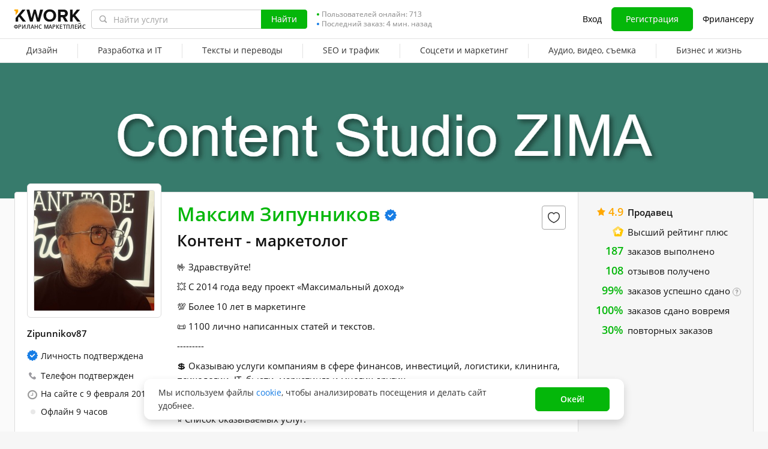

--- FILE ---
content_type: text/css
request_url: https://cdn-edge.kwork.ru/files/css/kwork_ru_profile_view.css?ver=1769757913
body_size: 17559
content:
:root{--color-typography-title:#333333;--color-typography-title-rgb:51,51,51;--color-typography-text:#333333;--color-typography-text-rgb:51,51,51;--color-typography-support:#8a8a8a;--color-typography-support-rgb:138,138,138;--color-typography-support-hover:#a7a7a7;--color-typography-support-hover-rgb:167,167,167;--color-typography-tip:#8a8a8a;--color-typography-tip-rgb:138,138,138;--color-typography-tip-hover:#a7a7a7;--color-typography-tip-hover-rgb:167,167,167;--color-typography-white:#ffffff;--color-typography-white-rgb:255,255,255;--color-typography-white-secondary:rgba(255,255,255,0.8);--color-grayscale-bg-base:#ffffff;--color-grayscale-bg-base-rgb:255,255,255;--color-grayscale-page-bg-default:#f6f6f6;--color-grayscale-page-bg-default-rgb:246,246,246;--color-grayscale-page-bg-light:#fafafa;--color-grayscale-page-bg-light-rgb:250,250,250;--color-grayscale-bg-dark:#333333;--color-grayscale-bg-dark-rgb:51,51,51;--color-grayscale-icon:#333333;--color-grayscale-icon-rgb:51,51,51;--color-grayscale-icon-hover:#474747;--color-grayscale-icon-hover-rgb:71,71,71;--color-grayscale-field-border:#c3c4c9;--color-grayscale-field-border-rgb:195,196,201;--color-grayscale-border-hover:#ebecf0;--color-grayscale-border-hover-rgb:235,236,240;--color-grayscale-border:#dedfe4;--color-grayscale-border-rgb:222,223,228;--color-accent-attention-base:#fe7a32;--color-accent-attention-base-rgb:254,122,50;--color-accent-attention-base-hover:#ff8a4a;--color-accent-attention-base-hover-rgb:255,138,74;--color-accent-attention-border-solid:#ffd4bd;--color-accent-attention-border-solid-rgb:255,212,189;--color-accent-attention-border-solid-hover:#ffdfce;--color-accent-attention-border-solid-hover-rgb:255,223,206;--color-accent-attention-border-alpha:rgba(254,122,50,0.32);--color-accent-attention-border-alpha-hover:rgba(254,122,50,0.24);--color-accent-attention-background:#fff2eb;--color-accent-attention-background-rgb:255,242,235;--color-accent-attention-background-hover:#fff7f3;--color-accent-attention-background-hover-rgb:255,247,243;--color-accent-primary-base:#007bfb;--color-accent-primary-base-rgb:0,123,251;--color-accent-primary-base-hover:#3395fc;--color-accent-primary-base-hover-rgb:51,149,252;--color-accent-primary-border-solid:#add5fe;--color-accent-primary-border-solid-rgb:173,213,254;--color-accent-primary-border-solid-hover:#c2dffe;--color-accent-primary-border-solid-hover-rgb:194,223,254;--color-accent-primary-border-alpha:rgba(0,123,251,0.32);--color-accent-primary-border-alpha-hover:rgba(0,123,251,0.24);--color-accent-primary-background:#ebf4ff;--color-accent-primary-background-rgb:235,244,255;--color-accent-primary-background-hover:#f5faff;--color-accent-primary-background-hover-rgb:245,250,255;--color-accent-positive-base:#23c366;--color-accent-positive-base-rgb:35,195,102;--color-accent-positive-base-hover:#4fcf85;--color-accent-positive-base-hover-rgb:79,207,133;--color-accent-positive-border-solid:#b9ecce;--color-accent-positive-border-solid-rgb:185,236,206;--color-accent-positive-border-solid-hover:#caf1da;--color-accent-positive-border-solid-hover-rgb:202,241,218;--color-accent-positive-border-alpha:rgba(35,195,102,0.32);--color-accent-positive-border-alpha-hover:rgba(35,195,102,0.24);--color-accent-positive-background:#edfaf3;--color-accent-positive-background-rgb:237,250,243;--color-accent-positive-background-hover:#f6fdf9;--color-accent-positive-background-hover-rgb:246,253,249;--color-accent-negative-base:#f63d40;--color-accent-negative-base-rgb:246,61,64;--color-accent-negative-base-hover:#f86466;--color-accent-negative-base-hover-rgb:248,100,102;--color-accent-negative-border-solid:#fcc1c2;--color-accent-negative-border-solid-rgb:252,193,194;--color-accent-negative-border-solid-hover:#fdd0d1;--color-accent-negative-border-solid-hover-rgb:253,208,209;--color-accent-negative-border-alpha:rgba(246,61,64,0.32);--color-accent-negative-border-alpha-hover:rgba(246,61,64,0.24);--color-accent-negative-background:#feeff0;--color-accent-negative-background-rgb:254,239,240;--color-accent-negative-background-hover:#fff7f7;--color-accent-negative-background-hover-rgb:255,247,247;--typography-header-h1-font-size:34px;--typography-header-h1-font-family:Inter;--typography-header-h1-line-height:44px;--typography-header-h1-font-weight:600;--typography-header-h2-font-size:27px;--typography-header-h2-font-family:Inter;--typography-header-h2-line-height:36px;--typography-header-h2-font-weight:600;--typography-header-h3-font-size:22px;--typography-header-h3-font-family:Inter;--typography-header-h3-line-height:28px;--typography-header-h3-font-weight:600;--typography-header-h4-font-size:18px;--typography-header-h4-font-family:Inter;--typography-header-h4-line-height:24px;--typography-header-h4-font-weight:600;--typography-header-h5-font-size:16px;--typography-header-h5-font-family:Inter;--typography-header-h5-line-height:24px;--typography-header-h5-font-weight:600;--typography-body-large-regular-font-size:16px;--typography-body-large-regular-font-family:Inter;--typography-body-large-regular-line-height:24px;--typography-body-large-regular-font-weight:400;--typography-body-large-semibold-font-size:16px;--typography-body-large-semibold-font-family:Inter;--typography-body-large-semibold-line-height:24px;--typography-body-large-semibold-font-weight:600;--typography-body-large-link-font-size:16px;--typography-body-large-link-font-family:Inter;--typography-body-large-link-line-height:24px;--typography-body-large-link-font-weight:600;--typography-body-large-link-text-decoration:underline;--typography-body-large-bold-font-size:16px;--typography-body-large-bold-font-family:Inter;--typography-body-large-bold-line-height:24px;--typography-body-large-bold-font-weight:700;--typography-body-default-regular-font-size:14px;--typography-body-default-regular-font-family:Inter;--typography-body-default-regular-line-height:22px;--typography-body-default-regular-font-weight:400;--typography-body-default-semibold-font-size:14px;--typography-body-default-semibold-font-family:Inter;--typography-body-default-semibold-line-height:22px;--typography-body-default-semibold-font-weight:600;--typography-body-default-link-font-size:14px;--typography-body-default-link-font-family:Inter;--typography-body-default-link-line-height:22px;--typography-body-default-link-font-weight:600;--typography-body-default-link-text-decoration:underline;--typography-body-additional-regular-font-size:14px;--typography-body-additional-regular-font-family:Inter;--typography-body-additional-regular-line-height:22px;--typography-body-additional-regular-font-weight:400;--typography-body-additional-medium-font-size:14px;--typography-body-additional-medium-font-family:Inter;--typography-body-additional-medium-line-height:22px;--typography-body-additional-medium-font-weight:500;--typography-body-additional-semibold-font-size:14px;--typography-body-additional-semibold-font-family:Inter;--typography-body-additional-semibold-line-height:22px;--typography-body-additional-semibold-font-weight:600;--typography-body-small-regular-font-size:12px;--typography-body-small-regular-font-family:Inter;--typography-body-small-regular-line-height:16px;--typography-body-small-regular-font-weight:400;--typography-body-small-semibold-font-size:12px;--typography-body-small-semibold-font-family:Inter;--typography-body-small-semibold-line-height:16px;--typography-body-small-semibold-font-weight:600;--typography-body-small-link-font-size:12px;--typography-body-small-link-font-family:Inter;--typography-body-small-link-line-height:16px;--typography-body-small-link-font-weight:600;--typography-body-small-link-text-decoration:underline;--typography-body-small-capitalized-font-size:12px;--typography-body-small-capitalized-font-family:Inter;--typography-body-small-capitalized-line-height:16px;--typography-body-small-capitalized-font-weight:400;--typography-body-small-capitalized-text-transform:uppercase;--typography-caption-regular-font-size:10px;--typography-caption-regular-font-family:Inter;--typography-caption-regular-line-height:14px;--typography-caption-regular-font-weight:400;--typography-caption-regular-letter-spacing:0.06em;--typography-caption-regular-allcaps-font-size:10px;--typography-caption-regular-allcaps-font-family:Inter;--typography-caption-regular-allcaps-line-height:14px;--typography-caption-regular-allcaps-font-weight:400;--typography-caption-regular-allcaps-letter-spacing:0.06em;--typography-caption-regular-allcaps-text-transform:uppercase;--typography-caption-semibold-allcaps-font-size:10px;--typography-caption-semibold-allcaps-font-family:Inter;--typography-caption-semibold-allcaps-line-height:14px;--typography-caption-semibold-allcaps-font-weight:600;--typography-caption-semibold-allcaps-letter-spacing:0.06em;--typography-caption-semibold-allcaps-text-transform:uppercase;--typography-micro-semibold-font-size:8px;--typography-micro-semibold-font-family:Inter;--typography-micro-semibold-line-height:12px;--typography-micro-semibold-font-weight:600;--typography-micro-semibold-letter-spacing:0.128em;--typography-micro-semibold-text-transform:uppercase}.input-style,.textarea-style{-webkit-appearance:none;-moz-appearance:none;appearance:none;background:var(--color-grayscale-bg-base);border:1px solid var(--color-grayscale-field-border);border-radius:4px;color:var(--color-typography-text);font-size:var(--typography-body-default-regular-font-size);line-height:24px;outline:none;padding:8px 11px}.input-style::-webkit-input-placeholder,.textarea-style::-webkit-input-placeholder{color:var(--color-typography-tip)}.input-style::placeholder,.textarea-style::placeholder{color:var(--color-typography-tip)}.input-style{height:40px;padding-right:35px}.force-font{-webkit-text-size-adjust:none;-moz-text-size-adjust:none;-ms-text-size-adjust:none;text-size-adjust:none;display:inline-block}.force-font--s8{font-size:8.5px}.force-font--s10{font-size:10px}.force-font--s13{font-size:13px}.force-font--s14{font-size:14px}.force-font--s15{font-size:15px}.kw-font-weight--600{font-weight:600!important}.kw-link{color:var(--color-accent-primary-base);cursor:pointer;text-decoration:none;-webkit-user-select:none;-moz-user-select:none;-ms-user-select:none;user-select:none}.kw-link--arrow{-webkit-box-align:center;-ms-flex-align:center;align-items:center;display:-webkit-inline-box;display:-ms-inline-flexbox;display:inline-flex}.kw-link--arrow:after{background:url(/images/icons/arrows/collapse-arrow-blue-min.svg);content:"";display:inline-block;height:16px;margin-left:2px;width:12px}.kw-button{-webkit-appearance:none;-moz-appearance:none;appearance:none;background-color:var(--color-typography-white);border:1px solid transparent;border-radius:6px;-webkit-box-sizing:border-box;box-sizing:border-box;color:inherit;cursor:pointer;display:inline-block;font-size:var(--typography-body-default-regular-font-size);font-weight:600;line-height:10px;margin:0;outline:none!important;padding:18px 31px;text-align:center;text-decoration:none!important;-webkit-transition:color .3s ease-in-out,border-color .3s ease-in-out,background-color .3s ease-in-out;transition:color .3s ease-in-out,border-color .3s ease-in-out,background-color .3s ease-in-out;-webkit-user-select:none;-moz-user-select:none;-ms-user-select:none;user-select:none;width:auto}.kw-button--green{background-color:var(--color-accent-positive-base);border-color:var(--color-accent-positive-base);color:var(--color-typography-white)}.kw-button--green-border{background-color:transparent;border-color:var(--color-accent-positive-base);color:var(--color-accent-positive-base)}.kw-button--gray-border{background:var(--color-grayscale-page-bg-light);border-color:var(--color-grayscale-field-border);color:var(--color-typography-title)}.kw-button--size-32{border-radius:4px;padding:7px 15px}.kw-button--size-32,.kw-button--size-32 .rouble{font-size:14px;line-height:16px}.kw-button--size-40{border-radius:6px;font-size:14px;line-height:22px;padding:8px 15px}.kw-button--icon,.kw-button--svg-icon{-webkit-box-align:center;-ms-flex-align:center;align-items:center;display:-webkit-inline-box;display:-ms-inline-flexbox;display:inline-flex}.kw-button--svg-icon{-webkit-box-pack:center;-ms-flex-pack:center;justify-content:center}.kw-button--svg-icon svg{display:block;height:24px;margin:-7px 4px -7px 0;width:24px}.kw-button--svg-icon svg path{-webkit-transition:fill .3s ease-in-out;transition:fill .3s ease-in-out}.kw-button--green-border.kw-button--svg-icon path{fill:var(--color-accent-positive-base)}.kw-tooltip{-ms-flex-negative:0;border:1px solid var(--color-grayscale-field-border);border-radius:100%;-webkit-box-sizing:border-box;box-sizing:border-box;cursor:pointer;display:inline-block;flex-shrink:0;height:14px;position:relative;-webkit-user-select:none;-moz-user-select:none;-ms-user-select:none;user-select:none;width:14px}.kw-tooltip--middle{vertical-align:middle}.kw-tooltip:before{background:url(/images/icons/question.svg) no-repeat 50% 50%;bottom:0;content:"";display:block;height:100%;left:0;position:absolute;right:0;top:0;width:100%}.kw-tooltip:after{background:url(/images/icons/question-white.svg) no-repeat 0 0;content:"";display:block;left:-100%;position:absolute;top:-100%}.kw-wrapper{-webkit-box-sizing:border-box;box-sizing:border-box;margin:0 auto;max-width:1288px;padding-left:24px;padding-right:24px}.vue-tooltip-theme.tooltip{display:block!important;max-width:300px;z-index:10000}.vue-tooltip-theme.tooltip .tooltip-inner{background:#fff;border:1px solid #e8e8e8;border-radius:4px;-webkit-box-shadow:0 0 25px -2px rgba(30,30,30,.25);box-shadow:0 0 25px -2px rgba(30,30,30,.25);color:var(--color-typography-text);font-size:12px;line-height:16px;padding:6px 9px}.vue-tooltip-theme.tooltip .tooltip-arrow{border-color:#fff;border-style:solid;height:0;margin:5px;position:absolute;width:0;z-index:1}.vue-tooltip-theme.tooltip[aria-hidden=true]{opacity:0;-webkit-transition:opacity .15s,visibility .15s;transition:opacity .15s,visibility .15s;visibility:hidden}.online-count-item>span{-webkit-box-align:center;-ms-flex-align:center;align-items:center;color:var(--color-grayscale-field-border);display:-webkit-box;display:-ms-flexbox;display:flex;font-size:12px;line-height:16px}.online-count .circle-online,.online-count .circle-ordercount{border-radius:100%;height:4px;margin-right:4px;width:4px}.online-count .circle-online{background:var(--color-accent-positive-base)}.online-count .circle-ordercount{background:var(--color-accent-primary-base)}.event-message--verify{background:-webkit-gradient(linear,left bottom,left top,from(rgba(255,171,10,.32)),to(rgba(255,171,10,.32))),var(--color-typography-white)!important;background:linear-gradient(0deg,rgba(255,171,10,.32),rgba(255,171,10,.32)),var(--color-typography-white)!important;border:none;border-bottom:0!important;-webkit-box-sizing:border-box;box-sizing:border-box;color:var(--color-typography-title);padding:16px 0!important}.event-message--verify *{-webkit-box-sizing:border-box;box-sizing:border-box}.event-message--verify .kw-button--gray-border{background:transparent}.event-message--verify-email .event-message__email-left{padding-bottom:0}.event-message__inner-content{-webkit-box-pack:justify;-ms-flex-pack:justify;-webkit-box-align:start;-ms-flex-align:start;align-items:flex-start;display:-webkit-box;display:-ms-flexbox;display:flex;justify-content:space-between;width:100%}.event-message__container.centerwrap.lg-centerwrap{padding:0}.event-message__email-left,.event-message__email-right{-webkit-box-align:center;-ms-flex-align:center;align-items:center;display:-webkit-box;display:-ms-flexbox;display:flex}.event-message__email-left{padding-bottom:2px}.event-message__email-right{-ms-flex-negative:0;flex-shrink:0}.event-message__email-image{height:32px;margin-right:16px;width:32px}.event-message__email-image--top{-ms-flex-negative:0;-ms-flex-item-align:start;align-self:flex-start;flex-shrink:0}.event-message__email-image img{display:block;height:100%;width:100%}.event-message__email-header{font-size:var(--typography-body-default-regular-font-size);font-weight:600;line-height:var(--typography-body-default-regular-line-height)}.event-message__email-desc{font-size:12px;line-height:16px}.event-message__email-changer{-ms-flex-negative:0;color:var(--color-accent-primary-base);cursor:pointer;flex-shrink:0;font-size:var(--typography-body-default-regular-font-size);font-weight:600;line-height:var(--typography-body-default-regular-line-height);margin-right:16px;padding:9px 16px}.event-message__email-form-wrapper{-webkit-box-align:start;-ms-flex-align:start;align-items:flex-start;display:-webkit-box;display:-ms-flexbox;display:flex}.event-message__email-form-button{-ms-flex-negative:0;background:transparent;flex-shrink:0}.event-message{background:#edfbd8;border-bottom:1px solid #ccc;padding:11px 0 12px;width:100%}.event-message__container{background-size:22px;-webkit-box-sizing:border-box;box-sizing:border-box;margin:auto;padding-left:40px;padding-right:30px;position:relative}.kwork-card-item__badge{padding-left:45px;position:absolute;right:15px;top:209px}.kwork-card-item__badge-inner{background:#fff;display:inline-block;padding-top:2px;vertical-align:top}.kwork-card-item__badge .fox-express{float:right;margin:-3px 0 0;position:relative;z-index:10}.kwcard-ppreview{display:block;height:100%;overflow:hidden;position:relative;width:100%}.kwcard-ppreview picture,.kwcard-ppreview__audio,.kwcard-ppreview__audio-wrapper,.kwcard-ppreview__video,.kwcard-ppreview__video-wrapper{-ms-flex-negative:0;display:block;flex-shrink:0;min-width:100%;width:100%}.kwcard-ppreview__image{-ms-flex-negative:0;display:block;flex-shrink:0;height:100%!important;margin:0!important}.kwcard-ppreview__wrapper{display:-webkit-box;display:-ms-flexbox;display:flex;-ms-flex-wrap:nowrap;flex-wrap:nowrap;height:100%;overflow:visible;width:100%;will-change:transform}.kwcard-ppreview__button{cursor:pointer;height:30px;position:absolute;top:calc(50% - 15px);-webkit-transition:-webkit-transform .15s;transition:-webkit-transform .15s;transition:transform .15s;transition:transform .15s,-webkit-transform .15s;width:25px;z-index:999}.kwcard-ppreview__button.prev{left:0;-webkit-transform:translateX(-30px);-ms-transform:translateX(-30px);transform:translateX(-30px)}.kwcard-ppreview__button:after{background:transparent url(/images/kwork-card-arrows.svg) no-repeat;content:"";cursor:pointer;display:block;height:30px;position:relative;top:0;width:25px;z-index:1}.kwcard-ppreview__button.next:after{background-position:-25px 0}.kwcard-ppreview__button.prev:after{background-position:0 0}.kwcard-ppreview__button.next{right:0;-webkit-transform:translateX(30px);-ms-transform:translateX(30px);transform:translateX(30px)}.kwcard-ppreview__dots{-webkit-box-align:center;-ms-flex-align:center;-webkit-box-pack:center;-ms-flex-pack:center;align-items:center;background:-webkit-gradient(linear,left bottom,left top,from(rgba(0,0,0,.3)),to(transparent));background:linear-gradient(0deg,rgba(0,0,0,.3),transparent);bottom:0;display:-webkit-box;display:-ms-flexbox;display:flex;height:28px;justify-content:center;left:0;position:absolute;width:100%}.kwcard-ppreview__dot{background-color:#fff;border-radius:100%;display:block;height:10px;margin:0 2px;min-height:10px;min-width:10px;-webkit-transform:scale(.7);-ms-transform:scale(.7);transform:scale(.7);-webkit-transition:-webkit-transform .3s;transition:-webkit-transform .3s;transition:transform .3s;transition:transform .3s,-webkit-transform .3s;width:10px}.kwcard-ppreview__dot.active{-webkit-transform:scale(1);-ms-transform:scale(1);transform:scale(1)}.kwcard-ppreview__dot.hidden{display:none}.kwcard-ppreview__dot.edge{-webkit-transform:scale(.5);-ms-transform:scale(.5);transform:scale(.5)}.headline-notice{-webkit-box-orient:vertical;-webkit-box-direction:normal;-webkit-box-pack:center;-ms-flex-pack:center;background:var(--color-accent-attention-base);-webkit-box-sizing:border-box;box-sizing:border-box;color:var(--color-typography-white);display:-webkit-box;display:-ms-flexbox;display:flex;-ms-flex-direction:column;flex-direction:column;font-size:var(--typography-body-default-regular-font-size);font-weight:600;justify-content:center;line-height:var(--typography-body-default-regular-line-height);min-height:54px;padding:11px 16px;position:relative}.headline-notice *,.headline-notice :after,.headline-notice :before{-webkit-box-sizing:border-box;box-sizing:border-box}.headline-notice__inner{-webkit-box-align:center;-ms-flex-align:center;-webkit-box-pack:center;-ms-flex-pack:center;align-items:center;display:-webkit-box;display:-ms-flexbox;display:flex;justify-content:center;margin:0 auto;max-width:1240px}.headline-notice__close-icon{-ms-flex-negative:0;background:url(/images/icons/close-white.svg) 50% no-repeat;cursor:pointer;display:block;flex-shrink:0;height:32px;margin-top:-16px;position:absolute;right:16px;top:50%;-webkit-transition:opacity .3s;transition:opacity .3s;-webkit-user-select:none;-moz-user-select:none;-ms-user-select:none;user-select:none;width:32px}.headline-notice a:not(.kw-button){color:var(--color-accent-primary-base);cursor:pointer;text-decoration:none;-webkit-user-select:none;-moz-user-select:none;-ms-user-select:none;user-select:none;-webkit-user-select:inherit;-moz-user-select:inherit;-ms-user-select:inherit;user-select:inherit}.headline-notice--event{background:#fff9e9;border-bottom:1px solid #f4ebd4;color:var(--color-typography-text);font-weight:400;min-height:48px;padding-top:12px}.headline-notice--event .headline-notice__inner:before{-ms-flex-negative:0;-ms-flex-item-align:start;align-self:flex-start;background:url(/images/icons/triangle-orange-24.svg) 0 0 no-repeat;content:"";display:block;flex-shrink:0;height:24px;margin-right:12px;width:24px}.headline-notice--event .headline-notice__close-icon{background-image:url(/images/icons/close.svg)}.v-align-m{vertical-align:middle}.w100p{width:100%}.w100{width:100px}.fs16{font-size:16px!important}.fs16,.fs17{line-height:20px}.fs13{font-size:13px!important}.lh18{line-height:18px}.pb20{padding-bottom:20px!important}.pb35{padding-bottom:35px}.mt-1{margin-top:-1px}.mt16{margin-top:16px!important}.mt25{margin-top:25px!important}.mb4{margin-bottom:4px}.mb8{margin-bottom:8px!important}.mb10{margin-bottom:10px!important}.mb25{margin-bottom:25px!important}.ml5{margin-left:5px}.ml8{margin-left:8px}.ml16{margin-left:16px}.color-gray{color:var(--color-typography-tip)}*{-webkit-tap-highlight-color:transparent}body,html{-webkit-box-sizing:border-box;box-sizing:border-box;height:100%;min-width:988px;width:100%}body{background:var(--color-grayscale-page-bg-default);color:var(--color-typography-title);font-family:var(--typography-body-default-regular-font-family),Helvetica,sans-serif;font-size:var(--typography-body-default-regular-font-size);font-weight:var(--typography-body-default-regular-font-weight);line-height:var(--typography-body-default-regular-line-height);margin:0;overflow-y:scroll;padding:0}body.is-redesign,body.is-redesign-lite{background:var(--color-grayscale-bg-base)}a,button,input{outline:none;text-decoration:none}img{border:none;image-orientation:from-image}button,input,textarea{font-family:var(--typography-body-default-regular-font-family),Helvetica,sans-serif}h1,h2,h3,h4,h5,h6,input,p,ul{margin:0;padding:0}a,a.color-text:hover{color:var(--color-accent-primary-base)}table{border-spacing:0}.fa{visibility:visible}h1{font-family:var(--typography-header-h1-font-family),Arial,sans-serif;font-size:26px;font-weight:600;line-height:30px;margin-bottom:15px}.is-redesign h1,h1{color:var(--color-typography-title)}h3{font-family:var(--typography-header-h2-font-family),sans-serif;font-size:18px;font-weight:400;line-height:23px}.is-redesign h3,h3{color:var(--color-typography-title)}.hide{display:none!important}.centerwrap{-webkit-box-sizing:border-box;box-sizing:border-box;margin:auto;max-width:988px;min-width:988px}.relative{position:relative}.dark-link{color:var(--color-typography-tip)}.bodybg{background-color:var(--color-grayscale-page-bg-default)}.is-redesign-lite .bodybg{background-color:var(--color-grayscale-bg-base)}ul:not(.ul-outside){list-style-position:inside}.fox-express{-webkit-box-pack:center;-ms-flex-pack:center;-webkit-box-align:center;-ms-flex-align:center;align-items:center;background:#13244b;border-radius:2px;-webkit-box-sizing:border-box;box-sizing:border-box;color:var(--color-typography-white);cursor:pointer;display:-webkit-box!important;display:-ms-flexbox!important;display:flex!important;float:left;font-size:10px;font-weight:600;justify-content:center;line-height:16px;margin:1px 18px 0 0;padding:0 3px .6px;text-align:center;text-transform:uppercase;white-space:nowrap;width:89px}.fox-express-brand{color:var(--color-accent-attention-base);display:inline-block;margin-left:2px}.clearfix:after,.clearfix:before{clear:both;content:"";display:block}.cursor--default{cursor:default!important}.db{display:block!important}.dib{display:inline-block}.d-none,.display--none{display:none}.hidden{display:none!important}.rounded{border-radius:100%}.user-avatar .rounded{border-radius:50%!important}.word-break-all{word-break:break-all}.word-break-word{overflow-wrap:break-word;word-break:break-word}.first-letter:first-letter{text-transform:uppercase}.rouble{font-family:var(--typography-body-default-regular-font-family),-apple-system,BlinkMacSystemFont,"Segoe UI",Roboto,"Helvetica Neue",Arial,rouble,sans-serif;line-height:normal}.all_page{-webkit-box-sizing:border-box;box-sizing:border-box;height:auto!important;min-height:100%;position:relative}.page-flex__content{-webkit-box-flex:1;-ms-flex:1 0 auto;flex:1 0 auto;min-height:auto}.overflow-visible{overflow:visible}.overflow-hidden{overflow:hidden}.nowrap{white-space:nowrap}.pointer-en{pointer-events:none!important}.breakwords{word-wrap:break-word;word-break:break-word}.oneline-faded{overflow:hidden;position:relative;text-overflow:clip;white-space:nowrap}.oneline-faded:after{background:-webkit-gradient(linear,left top,right top,from(hsla(0,0%,100%,0)),color-stop(70%,#fff),to(#fff));background:linear-gradient(90deg,hsla(0,0%,100%,0) 0,#fff 70%,#fff);content:"";height:100%;position:absolute;right:0;top:0;width:2em}.multiline-faded{overflow:hidden;position:relative}.multiline-faded:after{background:-webkit-gradient(linear,left top,right top,from(hsla(0,0%,100%,0)),color-stop(70%,#fff),to(#fff));background:linear-gradient(90deg,hsla(0,0%,100%,0) 0,#fff 70%,#fff);bottom:0;content:"";height:1.2em;position:absolute;right:0;width:4em}.fa-star.gold{color:#ffb100}.noselect{-webkit-user-select:none;-moz-user-select:none;-ms-user-select:none;user-select:none}.thumbnail-img-load{-webkit-box-orient:vertical;-webkit-box-direction:normal;-webkit-box-pack:center;-ms-flex-pack:center;-webkit-box-align:center;-ms-flex-align:center;align-items:center;background:var(--color-grayscale-border-hover);display:-webkit-box;display:-ms-flexbox;display:flex;-ms-flex-direction:column;flex-direction:column;height:100%;justify-content:center;left:0;position:absolute;top:0;width:100%}.cusongsblock{position:relative;-webkit-transition:-webkit-box-shadow .25s ease-in-out;transition:-webkit-box-shadow .25s ease-in-out;transition:box-shadow .25s ease-in-out;transition:box-shadow .25s ease-in-out,-webkit-box-shadow .25s ease-in-out}.cusongsblock,.cusongsblock-user{background-color:var(--color-typography-white);border:1px solid #ddd;-webkit-box-sizing:border-box;box-sizing:border-box;float:left;height:293px;margin-bottom:20px;margin-right:20px;padding-bottom:8px;position:relative;vertical-align:top;width:232px}.cusongsblock p a{-webkit-box-sizing:content-box;box-sizing:content-box;color:#000;display:block;font-size:14px;height:46px;line-height:19px;max-height:47px;min-height:47px;overflow:hidden;padding-bottom:10px;padding-top:8px;-webkit-transition:color .25s ease-in-out;transition:color .25s ease-in-out}.cusongsblock p a span{max-width:100%}.cusongsblock__panel{background-color:var(--color-typography-white);-webkit-box-sizing:border-box;box-sizing:border-box;margin-bottom:4px;margin-top:4px;overflow:hidden;-webkit-transform:translateZ(0);transform:translateZ(0);-webkit-transition:.15s ease-in-out;transition:.15s ease-in-out;width:100%}.cusongsblock__labels{height:30px;margin:-7px 0 0;overflow:hidden;padding:0}.cusongsblock__labels .fox-express{margin-right:0}.cusongsblock-panel__user-name{-webkit-box-align:center;-ms-flex-align:center;align-items:center;display:-webkit-box;display:-ms-flexbox;display:flex;font-size:13px;position:relative}.cusongsblock-panel__user-name i{-webkit-box-flex:0;-ms-flex:0 0 8px;flex:0 0 8px;margin-right:4px}.price{color:var(--color-accent-positive-base);font-size:16px;font-weight:700}.cart-popup .block-popup{margin-left:-499px;width:668px}.cart-popup__empty .block-popup{margin-left:-260px;width:429px}.user-avatar{display:inline-block;position:relative;width:50px}.user-avatar:before{content:"";display:block;padding-top:100%}.user-avatar img,.user-avatar span{bottom:0;height:100%;left:0;position:absolute;right:0;top:0;width:100%}.user-avatar__default{-webkit-box-align:center;-ms-flex-align:center;-webkit-box-pack:center;-ms-flex-pack:center;align-items:center;background:#c2c2c2;border-radius:50%;color:var(--color-typography-white);display:-webkit-box;display:-ms-flexbox;display:flex;font-size:22px;font-weight:700;justify-content:center;text-transform:uppercase}.user-avatar.s80{max-width:80px!important;width:80px}.kwork-review-avatar .user-avatar{max-width:100%}.kwork-card-item__kwork-controls{display:-webkit-box;display:-ms-flexbox;display:flex;margin:-6px -9px}.kwork-card-item__kwork-controls svg{fill:none;stroke:none;height:24px;-webkit-transition-duration:.4s;transition-duration:.4s;width:24px}.kwork-card-item__kwork-controls .favorite-icon--icon-heart svg{stroke:var(--color-grayscale-bg-dark)}.kwork-card-item__favorites{-webkit-box-align:center;-ms-flex-align:center;-webkit-box-pack:center;-ms-flex-pack:center;align-items:center;display:-webkit-box;display:-ms-flexbox;display:flex;height:32px;justify-content:center;position:absolute;right:2px;top:1px;width:32px;z-index:2}.kwork-card-item__favorites .v-popover .trigger{display:-webkit-box!important;display:-ms-flexbox!important;display:flex!important}.kwork-card-item__favorites svg{fill:none;stroke:var(--color-typography-title);height:32px;-webkit-transition:all .4s;transition:all .4s;width:32px}.kwork-card-item__favorites .favorite-icon--icon-eye-slash{padding:4px}.kwork-card-item__favorites .kwork-card-item__kwork-control,.kwork-card-item__kwork-controls .kwork-card-item__kwork-control{-webkit-box-align:center;-ms-flex-align:center;-webkit-box-pack:center;-ms-flex-pack:center;align-items:center;display:-webkit-box;display:-ms-flexbox;display:flex;height:40px;justify-content:center;position:relative;width:36px}.kwork-card-item__favorites .favorite-icon,.kwork-card-item__kwork-controls .favorite-icon{-webkit-box-align:center;-ms-flex-align:center;-webkit-box-pack:center;-ms-flex-pack:center;align-items:center;cursor:pointer;display:-webkit-box;display:-ms-flexbox;display:flex;justify-content:center}.kwork-card-item__favorites .favorite-icon:before,.kwork-card-item__kwork-controls .favorite-icon:before{content:none!important}.kwork-card-item__favorites .favorite-icon svg,.kwork-card-item__kwork-controls .favorite-icon svg{display:block}.d-flex{display:-webkit-box;display:-ms-flexbox;display:flex}.flex-column--only{-webkit-box-orient:vertical;-webkit-box-direction:normal;-ms-flex-direction:column;flex-direction:column}.justify-content-between{-webkit-box-pack:justify!important;-ms-flex-pack:justify!important;justify-content:space-between!important}.align-items-center{-webkit-box-align:center!important;-ms-flex-align:center!important;align-items:center!important}.ispinner-lite{background:url(/images/ispinner.svg) no-repeat;background-size:cover;height:27px;width:27px}.online-status i{margin-right:3px}.dot-user-status{border-radius:100%;display:inline-block;height:8px;width:8px}.dot-user-offline{background:#e8e8e8}.fa{display:inline-block;font:normal normal normal 14px/1 FontAwesome;font-size:inherit;text-rendering:auto;-webkit-font-smoothing:antialiased;-moz-osx-font-smoothing:grayscale}.fa-lg{font-size:1.33333333em;line-height:.75em;vertical-align:-15%}.fa-star:before{content:"\f005"}.fa-clock-o:before{content:"\f017"}.review-portfolio{float:right;height:115px;margin-bottom:12px;position:relative}.review-portfolio:after,.review-portfolio:before{border:10px solid transparent;border-left-color:#2c2c2c;content:"";display:none;left:-10px;margin-top:-10px;position:absolute;top:50%}.review-portfolio:after{border-left-color:#2c2c2c;left:-11px}.kwork-icon{speak:none;-webkit-font-smoothing:antialiased;-moz-osx-font-smoothing:grayscale;font-family:kwork-set!important;font-style:normal;font-variant:normal;font-weight:400;line-height:1;text-transform:none;visibility:visible}.icon-eye-slash:before{content:""}:host,:root{--vs-colors--lightest:rgba(60,60,60,.26);--vs-colors--light:rgba(60,60,60,.5);--vs-colors--dark:#333;--vs-colors--darkest:rgba(0,0,0,.15);--vs-search-input-color:inherit;--vs-search-input-bg:#fff;--vs-search-input-placeholder-color:inherit;--vs-font-size:1rem;--vs-line-height:1.4;--vs-state-disabled-bg:#f8f8f8;--vs-state-disabled-color:var(--vs-colors--light);--vs-state-disabled-controls-color:var(--vs-colors--light);--vs-state-disabled-cursor:not-allowed;--vs-border-color:var(--vs-colors--lightest);--vs-border-width:1px;--vs-border-style:solid;--vs-border-radius:4px;--vs-actions-padding:4px 6px 0 3px;--vs-controls-color:var(--vs-colors--light);--vs-controls-size:1;--vs-controls--deselect-text-shadow:0 1px 0 #fff;--vs-selected-bg:#f0f0f0;--vs-selected-color:var(--vs-colors--dark);--vs-selected-border-color:var(--vs-border-color);--vs-selected-border-style:var(--vs-border-style);--vs-selected-border-width:var(--vs-border-width);--vs-dropdown-bg:#fff;--vs-dropdown-color:inherit;--vs-dropdown-z-index:1000;--vs-dropdown-min-width:160px;--vs-dropdown-max-height:350px;--vs-dropdown-box-shadow:0px 3px 6px 0px var(--vs-colors--darkest);--vs-dropdown-option-bg:#000;--vs-dropdown-option-color:var(--vs-dropdown-color);--vs-dropdown-option-padding:3px 20px;--vs-dropdown-option--active-bg:#5897fb;--vs-dropdown-option--active-color:#fff;--vs-dropdown-option--deselect-bg:#fb5858;--vs-dropdown-option--deselect-color:#fff;--vs-transition-timing-function:cubic-bezier(1,-0.115,0.975,0.855);--vs-transition-duration:150ms}:root{--vs-transition-timing-function:cubic-bezier(1,0.5,0.8,1);--vs-transition-duration:0.15s}:root{--vs-disabled-bg:var(--vs-state-disabled-bg);--vs-disabled-color:var(--vs-state-disabled-color);--vs-disabled-cursor:var(--vs-state-disabled-cursor)}#search-keyword,.general-search{position:relative}#search-keyword .search-button,.general-search .search-button{cursor:pointer;line-height:0px;position:absolute;right:7px;top:9px}#search-keyword .clear-button,.general-search .clear-button{cursor:pointer;font-size:14px;position:absolute;right:27px;top:6px}#search-keyword .dropdown,.general-search .dropdown{background-color:#fff;-webkit-box-sizing:border-box;box-sizing:border-box;position:absolute;top:34px;width:100%;z-index:1070}.menubox{position:relative}.sub-menu-parent .menubox{display:none}.category-menu{height:100%;padding:0}.category-menu__list{display:table;height:100%;margin-top:0;white-space:nowrap;width:100%}.category-menu__list>li{height:100%}.category-menu__list.cat-menu-wide{display:none}.category-menu__list>li{display:table-cell;width:100vw}.cat-menu-thin{display:table}.subnav{background-color:#fff;border-top:1px solid #dedfe4;-webkit-box-sizing:border-box;box-sizing:border-box;height:40px;position:relative}.subnav ul{list-style:none}.subnav ul li{white-space:normal;z-index:10}.subnav ul>li>a{-webkit-box-align:center;-ms-flex-align:center;-webkit-box-pack:center;-ms-flex-pack:center;align-items:center;color:var(--color-typography-text);color:#333;display:-webkit-box;display:-ms-flexbox;display:flex;font-size:var(--typography-body-default-regular-font-size);font-style:var(--typography-body-default-regular-font-style);font-weight:var(--typography-body-default-regular-font-weight);height:40px;justify-content:center;line-height:var(--typography-body-default-regular-line-height);line-height:40px;padding:0 20px;position:relative;white-space:nowrap}.subnav ul>li>a span{display:inline-block;padding-bottom:2px}.subnav ul>li>a.category-menu__list-item--hover,.subnav ul>li>a:hover{color:#23c366}.subnav ul>li>a.category-menu__list-item--hover span,.subnav ul>li>a:hover span{position:relative}.subnav ul>li>a.category-menu__list-item--hover span:before,.subnav ul>li>a:hover span:before{background:#23c366;border-radius:71px 40px 0 0;bottom:1.5px;content:"";height:2px;left:0;position:absolute;width:100%}.subnav ul.cat-menu-thin li a{padding:3px 31px 3px 28px}.subnav ul.cat-menu-thin li .category-menu__list-item--more,.subnav ul.cat-menu-thin li>a{padding:0 18px}.subnav ul.sub-menu-parent>li>a:before,.subnav ul.sub-menu-parent>li>span:before{background:#dedfe4;content:"";height:24px;left:0;position:absolute;top:8px;width:1px}.subnav ul.sub-menu-parent>li:first-child>a:before,.subnav ul.sub-menu-parent>li:first-child>span:before{display:none}.header{background:#fff;border-bottom:1px solid #dedfe4;min-width:auto;position:relative;-webkit-transform:translateZ(0);transform:translateZ(0);z-index:1040}.header-desktop{-webkit-box-sizing:border-box;box-sizing:border-box;padding:0;position:relative}.header-desktop *{-webkit-box-sizing:border-box;box-sizing:border-box}.header-desktop{-webkit-box-align:center;-ms-flex-align:center;align-items:center;display:-webkit-box;display:-ms-flexbox;display:flex;height:100%}.header-desktop:before{background-color:transparent;content:"";display:block;height:100%;left:0;position:absolute;top:0;-webkit-transition:.4s linear;transition:.4s linear;width:100%;z-index:0}.header-desktop__wrapper{-webkit-box-align:center;-ms-flex-align:center;align-items:center;display:-webkit-box;display:-ms-flexbox;display:flex;height:64px;margin:0 auto;width:100%}.header-desktop .logo_subtext{-webkit-box-align:end;-ms-flex-align:end;align-items:flex-end;color:#333;display:-webkit-box;display:-ms-flexbox;display:flex;font-family:Open Sans,Helvetica,sans-serif;font-size:8.5px;font-weight:600;height:20px;left:-1px;letter-spacing:.2px;line-height:20px;position:relative;text-transform:uppercase;top:-1px;white-space:nowrap}.header-desktop .brand-image{height:38px;margin-right:16px;margin-top:1px;padding-top:0;position:relative;width:110px;z-index:1}.header-desktop .brand-image--ru{width:111.55px}.header-desktop .brand-image img,.header-desktop .brand-image svg{display:block;height:22px;width:110px}.header-desktop .logoutheader{-webkit-box-orient:horizontal;-webkit-box-direction:reverse;-ms-flex-negative:0;-webkit-box-align:center;-ms-flex-align:center;align-items:center;display:-webkit-box;display:-ms-flexbox;display:flex;-ms-flex-direction:row-reverse;flex-direction:row-reverse;flex-shrink:0;-ms-flex-wrap:nowrap;flex-wrap:nowrap}.header-desktop .logoutheader .user-avatar{background:transparent;border-radius:50%;-webkit-box-sizing:border-box;box-sizing:border-box;display:block;height:40px;margin:0;padding:2px;width:40px}.header-desktop .logoutheader .user-avatar:before{content:none}.header-desktop .logoutheader .user-avatar img{display:block}.header-desktop .logoutheader .user-avatar img,.header-desktop .logoutheader .user-avatar__default{-webkit-box-shadow:0 0 0 2px #f6f6f6;box-shadow:0 0 0 2px #f6f6f6;-webkit-box-sizing:border-box;box-sizing:border-box;position:static}.header-dropdown{position:relative}.header-dropdown__arrow{stroke:#333;height:16px;margin-left:4px;width:16px}.header-dropdown__box{background-color:#fff;border-radius:4px;-webkit-box-shadow:0 8px 34px rgba(0,0,0,.06),0 1px 6px rgba(0,0,0,.12);box-shadow:0 8px 34px rgba(0,0,0,.06),0 1px 6px rgba(0,0,0,.12);cursor:default;position:absolute;z-index:950}.header-desktop .user-popup-item,.header-dropdown__box{-webkit-box-sizing:border-box;box-sizing:border-box}.header-desktop .usernamebox{-webkit-box-align:center;-ms-flex-align:center;align-items:center;background:none;cursor:pointer;display:-webkit-box;display:-ms-flexbox;display:flex;height:64px;padding-left:14px;padding-top:0}.header-desktop .usernamebox .header-dropdown__box{right:0;top:58px;width:264px}.header-desktop .user-box{-webkit-box-align:center;-ms-flex-align:center;align-items:center;display:-webkit-box;display:-ms-flexbox;display:flex}.header-user-type{border-bottom:1px solid #dedfe4;margin-top:4px;padding:0 16px 11px}.header-user-type__item{color:#333;-webkit-transform-origin:center left;-ms-transform-origin:center left;transform-origin:center left;white-space:nowrap}.header-user-type__item>span{display:inline-block}.header-user-type__item--payer span{width:95px}.header-user-type__item--worker span{width:82px}.header-user-type__item:not(.active) span{cursor:pointer}.header-user-type__item.active span{color:#007bfb;font-weight:600}.header-user-type__divider{border-left:1px solid #dedfe4;height:16px;margin:2px 8.5px;width:1px}.payer-company-link{-webkit-box-align:center;-ms-flex-align:center;align-items:center;cursor:pointer;display:-webkit-box;display:-ms-flexbox;display:flex;line-height:20px;min-height:40px}.payer-company-link__wrapper{min-height:41px}.payer-company-link__wrapper,.payer-company-link__wrapper *{-webkit-box-sizing:border-box;box-sizing:border-box}.header-desktop .search{-webkit-box-flex:1;-ms-flex-positive:1;flex-grow:1;max-width:360px;min-width:232px;-webkit-transition:width .4s linear;transition:width .4s linear;width:auto;z-index:1}.header-desktop .general-search{margin-top:0}.header-desktop .general-search:before{background:url(/images/icons/icon-search-16-gray.svg) no-repeat;content:"";display:block;height:16px;left:12px;position:absolute;top:8px;width:16px}.header-desktop .general-search .clear-button{line-height:0;margin-top:0;right:87px;top:10px}.header-desktop .general-search .search-button{position:absolute;right:0;top:0}.header-desktop .general-search .search-button .kw-button{border-radius:0 4px 4px 0;font-weight:400;height:32px;padding:10px 16px}.header-menu{padding-left:16px}.header-menu,.header-menu-wrapper{-webkit-box-align:center;-ms-flex-align:center;align-items:center;display:-webkit-box;display:-ms-flexbox;display:flex}.header-menu-wrapper{-ms-flex-negative:0;flex-shrink:0;margin-left:auto;position:relative}.header-menu__border{background:#23c366;height:2px;left:0;position:relative;-webkit-transition:width .25s;transition:width .25s;width:0}.header-menu__border-wrapper{content:"";display:block;left:0;margin-left:8px;overflow:hidden;position:absolute;top:58px}.header-menu-hidden{background:#fff;border-radius:4px;-webkit-box-shadow:0 8px 34px rgba(0,0,0,.06),0 1px 6px rgba(0,0,0,.12);box-shadow:0 8px 34px rgba(0,0,0,.06),0 1px 6px rgba(0,0,0,.12);display:none;left:-8px;padding:8px 0;position:absolute;top:53px;width:192px;z-index:101}.header-menu-link{color:#333;cursor:pointer;font-size:var(--typography-body-default-regular-font-size);font-weight:400;line-height:20px;margin:0 8px;padding:8px;position:relative}.header-menu-link-more{padding-bottom:18px;padding-top:18px}.header-menu-link-more>span{-webkit-box-align:center;-ms-flex-align:center;-webkit-box-pack:center;-ms-flex-pack:center;align-items:center;display:-webkit-box;display:-ms-flexbox;display:flex;justify-content:center;position:relative}.header-menu-link-more>span svg{fill:#333;height:4px;margin-left:6px;width:12px}.header-funds{margin-left:24px}.header-funds .header-dropdown__box{left:50%;margin-left:-116px;padding:16px;right:auto;top:54px}.header-funds-link{-webkit-box-align:center;-ms-flex-align:center;align-items:center;color:#23c366;display:-webkit-box;display:-ms-flexbox;display:flex;font-size:var(--typography-body-default-regular-font-size);font-weight:400;height:56px;line-height:20px;line-height:56px}.header-funds-link .icon-funds.header-icon{fill:#23c366}.header-funds-link .rouble,.header-funds-link .usd{display:none}.header .header-events{-webkit-box-align:center;-ms-flex-align:center;-ms-flex-negative:0;align-items:center;display:-webkit-box;display:-ms-flexbox;display:flex;flex-shrink:0}.header .header-events .block-popup{background-color:#fff;border:0;border-radius:4px;-webkit-box-shadow:0 8px 34px rgba(0,0,0,.06),0 1px 6px rgba(0,0,0,.12);box-shadow:0 8px 34px rgba(0,0,0,.06),0 1px 6px rgba(0,0,0,.12);font-size:var(--typography-body-default-regular-font-size);font-weight:600;line-height:20px;outline:none;position:absolute;top:50px;z-index:950}.header .cart-popup,.header .message-notice,.header .notice-inbox{-webkit-box-align:center;-ms-flex-align:center;-webkit-box-pack:center;-ms-flex-pack:center;align-items:center;cursor:pointer;display:-webkit-box;display:-ms-flexbox;display:flex;height:50px;justify-content:center;margin-left:16px;position:relative;width:36px}.header .message-notice .block-popup,.header .notice-inbox .block-popup{display:none;max-height:425px;min-height:46px;min-width:200px;width:auto}.header .header-icon{fill:#c3c4c9}.header .notice-inbox{margin-left:8px}.header .notice-inbox-link{margin:0;padding:8px}.header .notice-inbox-title{display:none;margin:0;padding:0}.header .message-notice[data-active="0"]{display:none}.header .cart-popup_icon,.header .message-notice__link,.header .notice-inbox-link{-webkit-box-align:center;-ms-flex-align:center;-webkit-box-pack:center;-ms-flex-pack:center;align-items:center;-webkit-box-sizing:border-box;box-sizing:border-box;display:-webkit-box;display:-ms-flexbox;display:flex;height:36px;justify-content:center;position:relative;width:36px}.header .cart-popup .block-popup,.header .cart-popup .header-dropdown__box{cursor:default;left:50%}.header .message-counter,.header .user-active-orders-count{-webkit-box-align:center;-ms-flex-align:center;-webkit-box-pack:center;-ms-flex-pack:center;align-items:center;background:#007bfb;border-radius:50%;-webkit-box-sizing:border-box;box-sizing:border-box;color:#fff;display:-webkit-box;display:-ms-flexbox;display:flex;font-size:10px;font-weight:400;height:16px;justify-content:center;line-height:20px;min-width:16px;padding:2px;position:absolute;right:0;top:0;width:auto}.header.header--theme-dark .svg-logo{fill:#fff}.header.header--theme-dark .header-desktop .logo_subtext{color:#fafafa}.header.header--theme-dark .header-desktop .header-funds-link{color:#fff}.header.header--theme-dark .header-desktop .header-funds-link .icon-funds{fill:#fff}.header.header--theme-dark .header-menu__border{background:#23c366}.header.header--theme-dark .header-menu-link{color:#fff}.header.header--theme-dark .header-menu-link-more>span svg{fill:#fff}:root{--nav-by-viewport-height-diff:0px}.mobile-nav{height:100%;left:0;position:fixed;top:0;width:100%;z-index:1045}.mobile-nav--is--android{height:100vh}.mobile-nav--modern{z-index:1047}.foxmenubutton{-webkit-box-sizing:border-box;box-sizing:border-box;cursor:pointer;display:block;height:30px;padding:6px 6px 5px;position:relative;width:36px;z-index:10}.header-mobile{-webkit-box-pack:justify;-ms-flex-pack:justify;-webkit-box-align:center;-ms-flex-align:center;align-items:center;-webkit-box-sizing:border-box;box-sizing:border-box;display:-webkit-box;display:-ms-flexbox;display:flex;height:52px;justify-content:space-between;padding:0 12px 0 14px}.header-mobile .group-left,.header-mobile .group-right{-webkit-box-align:center;-ms-flex-align:center;align-items:center;display:-webkit-box;display:-ms-flexbox;display:flex;-ms-flex-wrap:nowrap;flex-wrap:nowrap}.header-mobile .group-left{position:relative}.headertop-mobile-search{display:none}.header.header--theme-dark{background:#333}.header.header--theme-dark .header-desktop .header-funds-link{color:#23c366}.header.header--theme-dark .header-desktop .header-funds-link .icon-funds{fill:none}.header.header--theme-dark .header-desktop .header-funds-link .icon-funds path{stroke:#23c366}.header.header--theme-dark .cart-popup_icon svg path,.header.header--theme-dark .message-notice__link svg path,.header.header--theme-dark .notice-inbox-link svg path{stroke:#fff}.header.header--theme-dark .header-dropdown__arrow,.header.header--theme-dark .header-mobile .foxmenubutton svg path,.header.header--theme-dark .header-mobile .header__back svg path{stroke:#fff}.header.header--theme-dark .custom-search input{background:#333;border-color:#8a8a8a;color:#fff}.header.header--theme-dark .custom-search input::-webkit-input-placeholder{color:#8a8a8a}.header.header--theme-dark .custom-search input::placeholder{color:#8a8a8a}.mobile-nav .header--theme-dark.mobile-nav__list,.mobile-nav .header--theme-dark.unauthorized{background:#333}.mobile-nav .header--theme-dark .mobile-nav__header{background-color:#333}.mobile-nav .header--theme-dark .mobile-menu.authorized{background:#333}.mobile-nav .header--theme-dark .mobile-menu__items:before{background-color:#8a8a8a}.mobile-nav .header--theme-dark .mobile-menu__sublist{background:#333}.mobile-nav .header--theme-dark .mobile-menu__sublist .mobile-menu__link{color:#fff}.mobile-nav .header--theme-dark .mobile-menu__sublist .mobile-menu__link-back:after{background-color:#8a8a8a}.mobile-nav .header--theme-dark .mobile-menu__sublist .mobile-menu__link-back .mobile-menu__item-title{color:#fff}.mobile-nav .header--theme-dark .mobile-menu .mobile-nav__user{background-color:#333}.mobile-nav .header--theme-dark .mobile-menu .mobile-nav__user-avatar img{border-color:#dedfe4}.mobile-nav .header--theme-dark .mobile-menu .header-user-type{background:#474747;border-color:#474747}.mobile-nav .header--theme-dark .mobile-menu .header-user-type__item:not(.active){opacity:.5}.mobile-nav .header--theme-dark .mobile-menu .header-user-type__item:not(.active) span{color:#fff}.kw-tooltip{border:0;height:16px;width:16px}.kw-tooltip:before{background-image:url(/images/icons/redesign/tooltip-16.svg)}.kw-tooltip:after{background-image:url(/images/icons/redesign/tooltip-16-hover.svg)}body .custom-search .input-style{width:100%}body .custom-search .kw-button img,body .custom-search .kw-button svg{display:block}body .custom-search .dropdown-suggestions{background:#fff;border:0;-webkit-box-shadow:0 12px 24px -6px rgba(0,0,0,.08),0 0 1px 0 rgba(0,0,0,.24);box-shadow:0 12px 24px -6px rgba(0,0,0,.08),0 0 1px 0 rgba(0,0,0,.24);left:0;padding:0;position:absolute;right:0;top:calc(100% + 4px);z-index:1070}.header-user-type{border:1px solid #dedfe4;border-radius:10px;display:-webkit-box;display:-ms-flexbox;display:flex;height:40px;margin:8px 7px;padding:3px;-webkit-user-select:none;-moz-user-select:none;-ms-user-select:none;user-select:none}.header-user-type__item{-webkit-box-align:center;-ms-flex-align:center;-webkit-box-pack:center;-ms-flex-pack:center;-webkit-box-flex:1;align-items:center;border-radius:8px;display:-webkit-inline-box;display:-ms-inline-flexbox;display:inline-flex;-ms-flex:1;flex:1;justify-content:center;opacity:1!important}.header-user-type__item span{color:var(--color-typography-text);font-size:var(--typography-body-default-regular-font-size);font-style:var(--typography-body-default-regular-font-style);font-weight:var(--typography-body-default-regular-font-weight);font-weight:500!important;line-height:var(--typography-body-default-regular-line-height);padding:0;width:auto}.header-user-type__item.active{background:#23c366}.header-user-type__item.active:after{content:none}.header-user-type__item.active span{color:#fff;width:auto}.header-user-type__divider{display:none}.header-dropdown__arrow{height:24px;width:24px}.header-dropdown__box{-webkit-box-shadow:0 0 40px -6px rgba(0,3,40,.12),0 0 16px 0 rgba(0,3,40,.08);box-shadow:0 0 40px -6px rgba(0,3,40,.12),0 0 16px 0 rgba(0,3,40,.08)}.usernamebox .header-dropdown__box{border:1px solid #dedfe4;border-radius:12px}.header-funds .header-dropdown__box{border-radius:16px}.header .header-events .block-popup,.header .header-events .header-dropdown__box,.header-menu-hidden{border-radius:12px;-webkit-box-shadow:0 0 40px -6px rgba(0,3,40,.12),0 0 16px 0 rgba(0,3,40,.08);box-shadow:0 0 40px -6px rgba(0,3,40,.12),0 0 16px 0 rgba(0,3,40,.08)}.header-desktop .logoutheader .user-avatar{padding:0}.header-desktop .logoutheader .user-avatar img,.header-desktop .logoutheader .user-avatar__default{border:1px solid #dedfe4;-webkit-box-shadow:none;box-shadow:none}.cart-popup_icon svg,.message-notice__link svg,.notice-inbox-link svg{min-width:24px}.header-funds-link .icon-funds.header-icon{fill:none}.header-desktop .custom-search{position:relative}.header-desktop .custom-search:before{content:none}.header-desktop .custom-search .input-style{border-radius:6px;height:32px;padding-right:88px}.header-desktop .custom-search .input-style::-webkit-input-placeholder{color:#8a8a8a}.header-desktop .custom-search .input-style::placeholder{color:#8a8a8a}.header-desktop .custom-search .search-button{height:32px;position:absolute;right:0;top:0}.header-desktop .custom-search .search-button__icon{display:none;height:16px;width:16px}.header-desktop .custom-search .search-button .kw-button{border-radius:0 6px 6px 0;padding:3px 15px}.header-desktop .custom-search .clear-button{position:absolute;right:64px;top:0}.header-mobile .foxmenubutton{height:36px}.mobile-nav .mobile-nav__user{padding:6px 10px 8px!important}.mobile-nav .mobile-nav__user .mobile-nav__user-avatar .user-avatar img,.mobile-nav .mobile-nav__user .mobile-nav__user-avatar .user-avatar__default{border:1px solid #dedfe4;-webkit-box-shadow:none;box-shadow:none}.mobile-nav .mobile-nav__list{background:#fff}.mobile-nav .mobile-menu__items-footer:before{background-color:#dedfe4}.mobile-nav .mobile-menu__item-link{color:#333;padding:0 18px 0 16px}.mobile-nav .mobile-menu__item-link .mobile-menu__item-title{-webkit-box-align:center;-ms-flex-align:center;align-items:center;display:-webkit-inline-box;display:-ms-inline-flexbox;display:inline-flex}.mobile-nav .mobile-menu__item-icon{height:20px;margin-right:12px;width:20px}.mobile-nav .mobile-menu__item-icon img{max-height:20px;max-width:20px}.mobile-nav .mobile-menu__item-arrow{height:24px;margin-right:-6px;width:24px}.mobile-nav .mobile-menu__sublist .mobile-menu__arrow-back{height:24px;top:10px;width:24px}.mobile-nav .mobile-menu__sublist .mobile-menu__link{color:#333}.mobile-nav .mobile-menu__sublist .mobile-menu__link-back:after{background-color:#dedfe4}.headertop-mobile-search .general-search.custom-search{background:transparent;border:0;border-radius:0;-webkit-box-shadow:none;box-shadow:none}.headertop-mobile-search .general-search.custom-search:before{background:url(/images/icons/redesign/search-gray.svg);height:24px;left:12px;opacity:1;top:8px;width:24px}.headertop-mobile-search .general-search.custom-search .input-style{border:1px solid #c3c4c9;border-radius:8px;-webkit-box-sizing:border-box;box-sizing:border-box;height:auto;padding:8px 44px;width:100%}.headertop-mobile-search .general-search.custom-search .input-style::-webkit-input-placeholder{color:#8a8a8a}.headertop-mobile-search .general-search.custom-search .input-style::placeholder{color:#8a8a8a}.headertop-mobile-search .general-search.custom-search .dropdown-suggestions{top:44px}.preloader-list{-webkit-animation:spin .6s linear 300;animation:spin .6s linear 300;background:url("[data-uri]") no-repeat 50%;border-width:0;height:56px;left:50%;margin-left:-28px;margin-top:-28px;position:absolute;top:50%;width:56px;z-index:3}:root{--blue:#457edb;--indigo:#6610f2;--purple:#6f42c1;--pink:#fff3f3;--red:#f15b5b;--orange:#ffa800;--yellow:#ffc107;--green:#090;--teal:#82b647;--cyan:#17a2b8;--white:#fff;--gray:#8a8a8a;--gray-dark:#585858;--primary:#457edb;--secondary:#eaeaea;--success:#090;--info:#17a2b8;--warning:#ffa800;--danger:#f15b5b;--light:#f6f6f6;--dark:#585858;--breakpoint-xs:0;--breakpoint-sm:576px;--breakpoint-md:768px;--breakpoint-lg:992px;--breakpoint-xl:1200px;--font-family-sans-serif:"Open Sans",Helvetica,sans-serif;--font-family-monospace:SFMono-Regular,Menlo,Monaco,Consolas,"Liberation Mono","Courier New",monospace}.rounded,.rounded-sm{border-radius:3px!important}.clearfix:after{clear:both;content:"";display:block}.d-none{display:none!important}.d-block{display:block!important}.d-flex{display:-webkit-box!important;display:-ms-flexbox!important;display:flex!important}.justify-content-between{-webkit-box-pack:justify!important;-ms-flex-pack:justify!important;justify-content:space-between!important}.align-items-center{-webkit-box-align:center!important;-ms-flex-align:center!important;align-items:center!important}.overflow-hidden{overflow:hidden!important}.w-100{width:100%!important}.h-100{height:100%!important}.mt-1,.my-1{margin-top:.25rem!important}*,:after,:before{-webkit-box-sizing:border-box;box-sizing:border-box}html{-webkit-text-size-adjust:100%;-ms-text-size-adjust:100%;-ms-overflow-style:scrollbar;-webkit-tap-highlight-color:rgba(0,0,0,0)}.t-user-avatar .user-avatar__default{bottom:0;left:0;position:absolute;right:0;top:0}.user-favorite-icon{-webkit-box-align:center;-ms-flex-align:center;-webkit-box-pack:center;-ms-flex-pack:center;align-items:center;background:var(--color-grayscale-bg-base);border:1px solid var(--color-grayscale-field-border);border-radius:4px;cursor:pointer;display:-webkit-box;display:-ms-flexbox;display:flex;height:40px;justify-content:center;width:40px}.user-favorite-icon svg{height:20px;width:20px}ul.gig-reviews-list{word-wrap:break-word;list-style:none;margin-bottom:20px}ul.gig-reviews-list>li{border-bottom:1px solid #eaeaea;margin-bottom:12px;padding-bottom:20px}ul.gig-reviews-list li .review-avatar{float:left}ul.gig-reviews-list li .review-avatar .level{height:25px;margin:32px 0 0 32px;position:absolute;width:25px;z-index:2}ul.gig-reviews-list li .review-avatar img{max-width:50px;width:100%}ul.gig-reviews-list li .comment{-webkit-box-sizing:border-box;box-sizing:border-box;display:block;font-size:14px;overflow:hidden;padding-left:30px}ul.gig-reviews-list li .comment.comment_with-portfolio{width:calc(100% - 270px)}ul.gig-reviews-list li span.comment-meta{-webkit-box-align:center;-ms-flex-align:center;align-items:center;color:#a9a7a7;display:-webkit-box;display:-ms-flexbox;display:flex;-ms-flex-wrap:wrap;flex-wrap:wrap;font-size:12px;margin-bottom:5px}ul.gig-reviews-list li span.comment-meta .auto-review,ul.gig-reviews-list li span.comment-meta a{color:#000;font-size:15px;font-weight:600;margin-right:5px}ul.gig-reviews-list .comment-comment{display:block;margin-bottom:12px;margin-top:3px;white-space:pre-wrap}ul.gig-reviews-list .comment-comment:after{clear:both;content:"";display:block}.reviews-item__thumb{-webkit-box-align:center;-ms-flex-align:center;align-items:center;display:-webkit-inline-box;display:-ms-inline-flexbox;display:inline-flex}.reviews-item__thumb img{margin-right:6px}.reviews-item__time{color:var(--color-typography-tip);font-size:13px;line-height:16px}.kwork-reviews__title span.kw-tooltip{margin-left:8px}.reviews_order{margin-bottom:30px;margin-top:15px}.reviews_order_type{border-bottom:1px solid #eaeaea;display:-webkit-box;display:-ms-flexbox;display:flex;margin-bottom:20px}.reviews_order_type .reviews-tab__item{-webkit-box-pack:center;-ms-flex-pack:center;color:var(--color-accent-primary-base);display:-webkit-inline-box;display:-ms-inline-flexbox;display:inline-flex;font-size:14px;justify-content:center;line-height:26px;margin-bottom:-1px;padding-bottom:8px}.reviews_order_type .reviews-tab__item:not(.active){cursor:pointer}.reviews_order_type .reviews-tab__item.active{border-bottom:1px solid var(--color-accent-attention-base);color:var(--color-typography-title);-webkit-user-select:none;-moz-user-select:none;-ms-user-select:none;user-select:none}.reviews_order .reviews_order_block{display:none}.review-portfolio-tooltip.vue-tooltip-theme{height:auto;max-width:653px;width:653px}.review-portfolio-tooltip.vue-tooltip-theme .wrapper{height:100%;width:100%}.review-portfolio-tooltip.vue-tooltip-theme .tooltip-inner{background:transparent;border:0;border-radius:8px;-webkit-box-shadow:none;box-shadow:none;padding:0}.review-portfolio-tooltip.vue-tooltip-theme .popover-arrow{display:none}.review-portfolio-tooltip__close{background:url(/images/icons/close-modal.svg) 50% no-repeat;background-size:20px 20px;cursor:pointer;padding:20px;position:absolute;right:8px;top:8px}.review-portfolio-tooltip__content{-webkit-box-align:center;-ms-flex-align:center;-webkit-box-pack:center;-ms-flex-pack:center;align-items:center;background:var(--color-grayscale-bg-base);border-radius:8px;-webkit-box-shadow:0 0 25px -2px rgba(30,30,30,.25);box-shadow:0 0 25px -2px rgba(30,30,30,.25);display:-webkit-box;display:-ms-flexbox;display:flex;justify-content:center;max-height:100%;min-width:auto;overflow:hidden;padding:8px;position:relative;z-index:4}.review-portfolio-tooltip__image{height:auto;overflow:hidden;width:100%}body.is-redesign-lite .reviews-tab__item.active,body.is-redesign-lite .reviews-tab__item:not(.reviews-tab__item--default):hover{border-bottom:2px solid var(--color-accent-positive-base)}.profile-view h3{color:var(--color-typography-title);font-size:26px;font-weight:600;line-height:30px}.user-button{margin-bottom:24px;width:100%}.user-bottom-block{margin-bottom:60px;margin-top:45px;text-align:center}.user-portfolio{margin-top:24px}.user-portfolio__title{margin-bottom:16px}.profile-tab-link{display:inline-block;position:relative;top:-190px}.user-hidden-toggle{margin-top:12px}.user-hidden-toggle__icon-eye{color:#bfbfbf;font-size:16px;left:0;position:absolute;top:2px}.user-hidden-toggle__link{color:var(--color-typography-title);cursor:pointer;line-height:22px}.user-hidden-toggle__tooltip{margin-left:4px;position:relative}.user-hidden-toggle__tooltip:before{content:" ";padding-left:14px}.user-hidden-toggle__tooltip .kw-tooltip{left:0;margin-top:-6px;position:absolute;top:50%}.profile-avatar{background:var(--color-grayscale-bg-base);border:1px solid #ddd;border-radius:6px;display:inline-block;font-size:0;max-width:224px;padding:10px;position:relative}.profile-avatar__image{border:1px solid #ddd;border-radius:4px;display:block;width:202px}.user-info{color:var(--color-typography-title);font-size:14px;line-height:14px;text-align:left}.user-info>div{margin-top:16px;padding-left:23px;position:relative}.user-info>div:before{content:"";display:block;left:0;position:absolute;top:0}.user-info__payment{margin-top:8px!important;padding:0!important}.user-info__joined .fa{color:#9a9a9a;left:1px;position:absolute;top:2px}.user-info .dot-user-status{bottom:3px;left:6px;position:absolute}.user-info__phone:before{background:url(/images/phone.svg) 50% no-repeat;content:"";display:block;height:14px;width:18px}.profile-tabs{border-top:1px solid #eee;position:relative;top:0;width:100%;z-index:1035}.profile-tabs a,.profile-tabs span{background:var(--color-grayscale-bg-base);border-bottom:1px solid #eee;border-left:1px solid #eee;-webkit-box-sizing:border-box;box-sizing:border-box;color:var(--color-typography-title);cursor:pointer;display:inline-block;font-size:14px;line-height:37px;padding:3px 0 4px;text-align:center;text-decoration:none;width:33.33333%}.profile-tabs a.active,.profile-tabs span.active{border-bottom:3px solid var(--color-accent-positive-base);font-weight:700;padding:2px 0 3px}.profile__userbanner{height:226px;min-height:226px;position:relative;width:100%;z-index:-1}.profile__userbanner,.profile__userbanner>*{-webkit-box-sizing:border-box;box-sizing:border-box}.profile__userbanner-image{font-family:"object-fit:cover;";height:100%;image-rendering:-webkit-optimize-contrast;-o-object-fit:cover;object-fit:cover;width:100%}.gig-reviews-list{margin-bottom:0!important;padding-left:0!important}.gig-reviews-list .rounded{border-radius:100%!important}.user-page-wrap{background:var(--color-grayscale-page-bg-light)}.user-col-container{-webkit-box-pack:justify;-ms-flex-pack:justify;background:var(--color-grayscale-bg-base);border:1px solid #ddd;border-radius:4px;display:-webkit-box;display:-ms-flexbox;display:flex;justify-content:space-between;position:relative;top:-11px}.user-col-container .user-col{position:relative}.user-col-container .user-col.user-col-left{-webkit-box-flex:1;-ms-flex:1 1 100%;flex:1 1 100%;padding:0 20px 20px}.user-col-container .user-col.user-col-right{background-color:var(--color-grayscale-page-bg-default);border-left:1px solid #ddd;-webkit-box-sizing:border-box;box-sizing:border-box;display:inline-block;margin:0;padding:20px;position:relative}.user-col-container .user-col-profile{float:left;margin:-15px 0 0;width:225px}.user-col-container .user-col-about{-webkit-box-sizing:border-box;box-sizing:border-box;float:left;padding:10px 0 20px 25px;width:calc(100% - 225px)}.user-col-container .user-username{-webkit-box-align:center;-ms-flex-align:center;align-items:center;display:-webkit-box;display:-ms-flexbox;display:flex;margin-bottom:0;margin-top:16px;word-break:break-all}.user-col-container .user-fullname{color:var(--color-accent-positive-base);font-size:32px;font-weight:600;line-height:32px;margin-top:10px;overflow-wrap:break-word}.user-col-container .user-badges{margin-top:22px;text-align:left}.user-col-container .user-badges__container{margin-left:-8px;overflow:hidden}.user-col-container .user-badges__container>img{height:40px;margin:8px 0 0 8px;width:40px}.user-col-container .user-about-me{font-size:15px;line-height:23px;margin-top:15px}.user-col-container .user-about-me br{content:"";display:block;margin-bottom:10px}.user-col-container .user-statistics{font-size:15px;line-height:23px;margin-top:8px}.user-col-container .user-statistics__item{margin-bottom:8px;white-space:nowrap}.user-col-container .user-statistics__value{color:var(--color-accent-positive-base);display:inline-block;font-size:18px;font-weight:600;line-height:25px;margin-right:7px;text-align:right;width:55px}.user-col-container .user-rating{-webkit-box-align:center;-ms-flex-align:center;align-items:center;display:-webkit-box;display:-ms-flexbox;display:flex;font-size:15px;font-weight:600;line-height:22px}.user-col-container .user-rating__value{color:var(--color-accent-attention-base);display:inline-block;font-size:18px;line-height:25px;margin-right:7px;text-align:right;white-space:nowrap;width:55px}.user-col-container .user-rating__value img{margin-bottom:-1px}.user-col-container .user-level{-webkit-box-align:center;-ms-flex-align:center;align-items:center;display:-webkit-box;display:-ms-flexbox;display:flex;font-size:15px;line-height:22px;margin-top:10px}.user-col-container .user-level__value{margin-right:7px;width:55px}.user-col-container .user-level__img{background-position:100%;background-repeat:no-repeat;background-size:contain;height:18px;margin-top:-2px}.user-col-container .user-level__img--2{background-image:url(/images/kwork/user-level-top-rated.svg?ver=1)}.user-col-container .user-col-right__summary+.user-note-wrapper{border-top:1px solid var(--color-grayscale-border);margin-top:16px;padding-top:16px}.user-col-container .user-favorite-icon{position:absolute;right:20px;top:22px;z-index:2}.user-kwork{display:-webkit-box;display:-ms-flexbox;display:flex;-ms-flex-wrap:wrap;flex-wrap:wrap;margin-top:24px;text-align:left}.user-kwork .multiline-faded{-webkit-box-sizing:content-box;box-sizing:content-box}.user-custom-request{background:#edfbd8;margin-right:0}.user-custom-request__block{margin:0 auto;padding-top:50px;text-align:center;width:200px}.user-custom-request__avatar{display:block!important;margin:0 auto 20px;width:80px}.user-custom-request__title{font-size:16px;font-weight:600;line-height:24px}.user-custom-request__text{display:inline-block;font-size:14px;line-height:18px}.user-custom-request__button{margin-top:15px;width:100%}.note{text-align:left}.note--user .note__content{-webkit-box-orient:vertical;-webkit-box-direction:normal;display:-webkit-box;display:-ms-flexbox;display:flex;-ms-flex-direction:column;flex-direction:column;margin-top:8px}.note--user .note__content>div{-webkit-box-flex:0;-ms-flex-positive:0;-ms-flex-negative:1;flex-grow:0;flex-shrink:1}.k-collapse{position:relative}.k-collapse__template{opacity:0;position:absolute;z-index:-1}.kworks-placeholders--desktop{-webkit-box-pack:start;-ms-flex-pack:start;-webkit-box-align:start;-ms-flex-align:start;align-items:flex-start;display:-webkit-box;display:-ms-flexbox;display:flex;justify-content:flex-start}.kworks-placeholders__placeholder{height:auto;margin-right:20px;width:232px}.kworks-placeholders__placeholder:last-child{margin-right:0}.kwork-card-item{overflow:hidden}.kwork-card-item .price-wrap{line-height:22px}.kwork-card-item__user-level{-webkit-box-align:center;-ms-flex-align:center;align-items:center;color:#284553;display:-webkit-inline-box;display:-ms-inline-flexbox;display:inline-flex;font-family:Montserrat,sans-serif;font-size:10px;font-weight:600;letter-spacing:.1px;line-height:14px;margin-top:0;overflow:hidden;text-transform:uppercase;white-space:nowrap}.kwork-card-item__user-level-icon{height:14px;margin-right:4px;margin-top:-2px;width:14px}.kwork-card-item__user-level-wrap{height:18px}.kwork-card-item__user-level-wrap--2 .kwork-card-item__user-level-icon{background:url(/images/kwork/user-level-top-rated.svg?ver=1) no-repeat}.kwork-card-item__rating{-webkit-box-align:center;-ms-flex-align:center;align-items:center;display:-webkit-box;display:-ms-flexbox;display:flex;font-size:14px;line-height:22px;margin-left:auto;white-space:nowrap}.kwork-card-item__rating:before{background:-webkit-gradient(linear,left top,right top,from(hsla(0,0%,100%,0)),color-stop(70%,#fff),to(#fff));background:linear-gradient(90deg,hsla(0,0%,100%,0) 0,#fff 70%,#fff);content:"";height:100%;left:-45px;position:absolute;top:0;width:45px}.kwork-card-item__rating-star{margin-right:4px}.kwork-card-item__rating-number,.kwork-card-item__rating-star i.fa{color:var(--color-accent-attention-base)}.kwork-card-item__rating-number{font-weight:600}.kwork-card-item__rating-count{color:var(--color-typography-tip);margin-left:4px}.kwork-card-item__left{display:block;position:relative}.kwork-card-item__left img:not(.audio-wavesurfer__icon){display:block;height:auto;position:relative;width:100%}.kwork-card-item__cover a{display:block}.kwork-card-item__content{-webkit-box-sizing:border-box;box-sizing:border-box}.kwork-card-item .kwork-card-item__title{position:relative}.kwork-card-item .kwork-card-item__userdata{border-top:1px solid #e8e8e8}.kwork-card-item .price{color:var(--color-accent-positive-base)}.v-collapse__content{overflow:hidden;-webkit-transition:height .3s ease;transition:height .3s ease}.v-collapse__content-leave-to{height:0!important}.payment-image-list{display:inline-block}.payment-image-list img+img{margin-left:4px}.is-redesign-lite .payment-image-list img+img{margin-left:0}.footer{-ms-flex-negative:0;border-top:1px solid var(--color-grayscale-border);flex-shrink:0;min-height:inherit;overflow:hidden;position:relative}body .footer{margin-top:0;padding:48px 0 0}.footer__columns{display:-webkit-box;display:-ms-flexbox;display:flex;-ms-flex-wrap:nowrap;flex-wrap:nowrap}.footer__logo{display:block;margin-top:1px;width:112px}.footer__logo-image{display:block;margin:0}.footer__social{display:-webkit-box;display:-ms-flexbox;display:flex;-ms-flex-wrap:wrap;flex-wrap:wrap;margin-left:-8px;margin-top:5px}.footer__social>a{-webkit-box-align:center;-ms-flex-align:center;-webkit-box-pack:center;-ms-flex-pack:center;align-items:center;border-radius:4px;display:-webkit-box;display:-ms-flexbox;display:flex;height:40px;justify-content:center;-webkit-transition:background-color .2s;transition:background-color .2s;width:40px}.footer__social>a>svg>path{-webkit-transition:fill .2s;transition:fill .2s}.footer__stats{margin-top:28px}.footer__menu{display:-webkit-box;display:-ms-flexbox;display:flex;-ms-flex-wrap:nowrap;flex-wrap:nowrap}.footer__menu-title{color:var(--color-typography-title);font-size:18px;line-height:24px;position:relative}.footer__menu-title-icon{display:none}.footer__menu-links>a{color:var(--color-typography-text);display:block;line-height:20px;margin-top:16px;-webkit-transition:color .2s;transition:color .2s}.footer__bottom{-webkit-box-pack:justify;-ms-flex-pack:justify;border-top:1px solid var(--color-grayscale-border);display:-webkit-box;display:-ms-flexbox;display:flex;justify-content:space-between;margin-top:32px;padding:16px 0}.footer__apps{-webkit-box-align:center;-ms-flex-align:center;align-items:center;display:-webkit-box;display:-ms-flexbox;display:flex;-ms-flex-wrap:wrap;flex-wrap:wrap;text-align:center}.footer__apps-button{background-color:var(--color-grayscale-page-bg-default);border-radius:8px;-webkit-transition:background-color .4s;transition:background-color .4s}.footer__apps-button img{display:block}.footer__apps-button+.footer__apps-button{margin-left:8px}.footer__menu-links a{border-radius:6px}.footer__menu-title-icon path{stroke:#333}.footer__copyright,.online-count-item>span{color:#8a8a8a}.custom-search .dropdown-suggestions{border:1px solid var(--color-grayscale-field-border);border-radius:4px;-webkit-box-shadow:0 3px 10px rgba(0,0,0,.06),0 1px 3px rgba(0,0,0,.06);box-shadow:0 3px 10px rgba(0,0,0,.06),0 1px 3px rgba(0,0,0,.06);overflow:hidden}.custom-search .dropdown-suggestions,.custom-search .dropdown-suggestions *{-webkit-box-sizing:border-box;box-sizing:border-box}.custom-search .dropdown-suggestions-header{border:1px solid var(--color-grayscale-border);border-radius:6px}.mobile-nav__overlay{background:rgba(0,0,0,.8);bottom:0;left:0;position:absolute;right:0;top:0;z-index:10}.mobile-nav__header{-webkit-box-align:center;-ms-flex-align:center;align-items:center;background-color:var(--color-typography-white);display:-webkit-box;display:-ms-flexbox;display:flex;-ms-flex-wrap:nowrap;flex-wrap:nowrap;height:50px;padding:0 15px 0 10px}.mobile-nav__header-close{cursor:pointer;height:32px;-webkit-user-select:none;-moz-user-select:none;-ms-user-select:none;user-select:none;width:32px}.mobile-nav__header-logo{display:-webkit-box;display:-ms-flexbox;display:flex;margin-left:8px;position:relative}.mobile-nav__list{-webkit-overflow-scrolling:touch;background:-webkit-gradient(linear,left bottom,left top,from(rgba(var(--color-accent-primary-base-rgb),.06)),to(rgba(var(--color-accent-primary-base-rgb),.06))),var(--color-typography-white);background:linear-gradient(0deg,rgba(var(--color-accent-primary-base-rgb),.06),rgba(var(--color-accent-primary-base-rgb),.06)),var(--color-typography-white);-webkit-box-shadow:0 4px 100px rgba(0,0,0,.25);box-shadow:0 4px 100px rgba(0,0,0,.25);-webkit-box-sizing:border-box;box-sizing:border-box;height:100%;overflow-x:hidden;overflow-y:auto;padding-top:0;position:absolute;top:0;-webkit-transform:translateX(-85%);-ms-transform:translateX(-85%);transform:translateX(-85%);-webkit-transition:-webkit-transform .3s ease-in-out;transition:-webkit-transform .3s ease-in-out;transition:transform .3s ease-in-out;transition:transform .3s ease-in-out,-webkit-transform .3s ease-in-out;width:85%;z-index:11}.mobile-nav__list.mobile-nav__list--active{-webkit-transform:translateX(0);-ms-transform:translateX(0);transform:translateX(0)}.mobile-menu{min-height:100%;padding-bottom:var(--nav-by-viewport-height-diff)}.mobile-menu,.mobile-menu *{-webkit-box-sizing:border-box;box-sizing:border-box}.mobile-menu.authorized{background:transparent}.mobile-menu a{-webkit-touch-callout:none!important;-webkit-user-select:none!important}.mobile-menu__items-footer:before{background-color:rgba(var(--color-accent-primary-base-rgb),.2);content:"";display:block;height:1px;margin:8px 0;overflow:hidden}.header--theme-dark .mobile-menu__item--placeholder .mobile-menu__link{background:#48494e}.header--theme-dark .mobile-menu__item--placeholder .mobile-menu__link:after{background:-webkit-gradient(linear,left top,right top,color-stop(.49%,#48494e),color-stop(47.8%,#5f6066),to(#48494e));background:linear-gradient(90deg,#48494e .49%,#5f6066 47.8%,#48494e)}.mobile-menu__item--placeholder{overflow:hidden;padding:0 16px}.mobile-menu__item--placeholder .mobile-menu__link{background:var(--color-grayscale-page-bg-default);border-radius:9px;height:16px;margin:16px 0;overflow:hidden;padding:0;position:relative;width:100%}.mobile-menu__item--placeholder .mobile-menu__link:after{-webkit-animation:mobile-menu-placeholder-animation 1s linear infinite;animation:mobile-menu-placeholder-animation 1s linear infinite;background:-webkit-gradient(linear,left top,right top,color-stop(.49%,hsla(0,0%,100%,0)),color-stop(47.8%,hsla(0,0%,100%,.8)),to(hsla(0,0%,100%,0)));background:linear-gradient(90deg,hsla(0,0%,100%,0) .49%,hsla(0,0%,100%,.8) 47.8%,hsla(0,0%,100%,0));content:"";height:100%;left:-48px;position:absolute;top:0;width:48px}.mobile-menu__item-link{-webkit-box-align:center;-ms-flex-align:center;align-items:center;color:rgba(var(--color-typography-title-rgb),.9);display:-webkit-box;display:-ms-flexbox;display:flex;height:48px;padding:0 21px 0 18px;text-decoration:none;width:100%}.mobile-menu__item-icon{-webkit-box-align:center;-ms-flex-align:center;-webkit-box-pack:center;-ms-flex-pack:center;-ms-flex-negative:0;align-items:center;display:-webkit-box;display:-ms-flexbox;display:flex;flex-shrink:0;height:16px;justify-content:center;margin-right:14px;width:16px}.mobile-menu__item-icon img,.mobile-menu__item-icon svg{max-height:16px;max-width:16px}.mobile-menu__item-icon.mt-1{margin-top:-1px!important}.mobile-menu__item-title{font-size:14px;line-height:22px;overflow:hidden;text-overflow:ellipsis;white-space:nowrap}.mobile-menu__item-arrow{-ms-flex-negative:0;flex-shrink:0;height:10px;margin-left:auto;margin-right:-1px;width:7px}.mobile-menu__sublist{background:var(--color-typography-white);display:block;height:calc(100% - 50px);overflow-y:auto;position:absolute;top:50px;-webkit-transform:translateX(-100%);-ms-transform:translateX(-100%);transform:translateX(-100%);-webkit-transition:-webkit-transform .3s ease-in-out;transition:-webkit-transform .3s ease-in-out;transition:transform .3s ease-in-out;transition:transform .3s ease-in-out,-webkit-transform .3s ease-in-out;width:100%;z-index:12}.mobile-menu__sublist .mobile-menu__link{-webkit-box-align:center;-ms-flex-align:center;align-items:center;color:rgba(var(--color-typography-title-rgb),.8);display:-webkit-box;display:-ms-flexbox;display:flex;font-size:var(--typography-body-default-regular-font-size);height:48px;line-height:var(--typography-body-default-regular-line-height);padding:0 16px;width:100%}.mobile-menu__sublist .mobile-menu__link-back{-webkit-box-sizing:border-box;box-sizing:border-box;display:block;height:45px;line-height:56px;padding-top:14px;position:relative;text-decoration:none!important;width:100%}.mobile-menu__sublist .mobile-menu__link-back:after{background-color:rgba(var(--color-accent-primary-base-rgb),.2);bottom:0;content:"";display:block;height:1px;left:0;position:absolute;right:0}.mobile-menu__sublist .mobile-menu__link-back .mobile-menu__item-title{color:var(--color-typography-white);color:var(--color-typography-title);font-size:12px;font-weight:600;line-height:16px;padding:0;text-align:center;text-transform:uppercase}.mobile-menu__sublist .mobile-menu__arrow-back{height:16px;left:14px;position:absolute;top:13px;width:21px}.mobile-menu__sublist .mobile-menu__title{overflow:hidden;text-overflow:ellipsis;white-space:nowrap}.mobile-menu .mobile-nav__user{-webkit-box-align:start;-ms-flex-align:start;align-items:flex-start;background-color:var(--color-typography-white);display:-webkit-box;display:-ms-flexbox;display:flex;margin-bottom:0;padding:5px 13px 13px 10px;width:100%}.mobile-menu .mobile-nav__user-info{-webkit-box-align:center;-ms-flex-align:center;-webkit-box-pack:justify;-ms-flex-pack:justify;-webkit-box-flex:1;-ms-flex-positive:1;align-items:center;display:-webkit-box;display:-ms-flexbox;display:flex;flex-grow:1;height:32px;justify-content:space-between;margin-left:10px;width:60%}.mobile-menu .mobile-nav__user-name{color:var(--color-typography-title);display:inline-block;font-size:12px;font-weight:600;letter-spacing:normal;line-height:16px;margin:2px 5px 0 0;max-width:100%;overflow:hidden;padding:0;text-overflow:ellipsis;white-space:nowrap}.mobile-menu .mobile-nav__user-avatar .user-avatar{display:block;height:32px;width:32px}.mobile-menu .mobile-nav__user-avatar .user-avatar>img{border:1px solid var(--color-grayscale-icon-hover)}.show-mobile-menu{height:100%!important;overflow:hidden}.header--theme-dark .mobile-nav__header{background-color:#33353a}.header--theme-dark .mobile-menu.authorized{background:#393b40}.header--theme-dark .mobile-menu .select-header__list-item,.header--theme-dark .mobile-menu .select-header__list-item-text,.header--theme-dark .mobile-menu__items{color:rgba(var(--color-typography-white-rgb),.9)}.header--theme-dark .mobile-menu .select-header__list-item-footer:before,.header--theme-dark .mobile-menu .select-header__list-item-text-footer:before,.header--theme-dark .mobile-menu__items-footer:before{background-color:#5a5c61}.header--theme-dark .mobile-menu__item-link,.header--theme-dark .mobile-menu__item-link:active,.header--theme-dark .mobile-menu__item-link:hover{color:rgba(var(--color-typography-white-rgb),.9)}.header--theme-dark .mobile-menu__sublist{background:#33353a}.header--theme-dark .mobile-menu__sublist .mobile-menu__link{color:rgba(var(--color-typography-white-rgb),.8)}.header--theme-dark .mobile-menu__sublist .mobile-menu__link-back:after{background-color:hsla(0,0%,81%,.2)}.header--theme-dark .mobile-menu__sublist .mobile-menu__link-back .mobile-menu__item-title{color:var(--color-typography-white)}.header--theme-dark .mobile-menu .mobile-nav__user{background-color:#33353a}.header--theme-dark .mobile-menu .mobile-nav__user-avatar img{border-color:var(--color-grayscale-field-border)}.header--theme-dark .mobile-menu .mobile-nav__user-name{color:var(--color-typography-white)}.popup-notifications{display:block;position:fixed;right:10px;top:99px;z-index:1100}.popup-notifications__list{position:relative}@media (max-width:767.98px){.kw-button--width-full-mobile{width:100%}}@media (max-width:767.98px){.kw-wrapper{padding-left:16px;padding-right:16px}}@media (max-width:1024.98px){.online-count{display:none}}@media (max-width:1024.98px){.event-message--verify{padding:16px 32px!important}}@media (max-width:767.98px){.event-message--verify{padding:12px 16px!important}}@media (max-width:1024.98px){.event-message--verify-email .event-message__email-button.js-resend-btn,.event-message--verify-email .event-message__email-form-wrapper{margin-top:-3px}}@media (max-width:767.98px){.event-message--verify-email .event-message__email-form{-webkit-box-ordinal-group:2;-ms-flex-order:1;margin-top:8px;order:1;width:100%}}@media (max-width:1024.98px){.event-message--verify-email .event-message__inner-content--single-button{display:block}.event-message--verify-email .event-message__inner-content--single-button .event-message__email-left{padding-bottom:0}.event-message--verify-email .event-message__inner-content--single-button .event-message__email-right{margin-top:16px;width:100%}.event-message--verify-email .event-message__inner-content--single-button .event-message__email-right .event-message__email-form-wrapper{-webkit-box-pack:justify;-ms-flex-pack:justify;justify-content:space-between}.event-message--verify-email .event-message__inner-content--single-button .tablet-hidden{display:none}}@media (max-width:767.98px){.event-message--verify-email .event-message__inner-content--single-button .event-message__email-right{margin-top:4px;width:100%}.event-message--verify-email .event-message__inner-content--single-button .event-message__email-form-wrapper{-webkit-box-orient:vertical;-webkit-box-direction:reverse;display:-webkit-box;display:-ms-flexbox;display:flex;-ms-flex-direction:column-reverse;flex-direction:column-reverse;width:100%}.event-message--verify-email .event-message__inner-content--single-button .event-message__email-image{display:none}.event-message--verify-email .event-message__inner-content--single-button .event-message__email-changer,.event-message--verify-email .event-message__inner-content--single-button .event-message__email-form-button{margin:8px 0 0;max-width:100%;text-align:center;width:100%}.event-message--verify-email .event-message__inner-content--single-button .event-message__email-changer{padding:5px 8px}}@media (max-width:1024.98px){.event-message__inner-content{-webkit-box-orient:vertical;-webkit-box-direction:normal;-ms-flex-direction:column;flex-direction:column}.event-message__inner-content--single-button{-webkit-box-orient:horizontal;-webkit-box-direction:normal;-webkit-box-align:center;-ms-flex-align:center;align-items:center;-ms-flex-direction:row;flex-direction:row}.event-message__inner-content--single-button .event-message__email-left,.event-message__inner-content--single-button .event-message__email-right{margin:0;width:auto}}@media screen and (max-width:767.98px){.event-message__inner-content--single-button{-webkit-box-orient:vertical;-webkit-box-direction:normal;-ms-flex-direction:column;flex-direction:column}.event-message__inner-content--single-button .event-message__email-right{-webkit-box-pack:center;-ms-flex-pack:center;display:-webkit-box;display:-ms-flexbox;display:flex;justify-content:center;margin-top:16px;width:100%}.event-message__inner-content--single-button .event-message__email-form-wrapper{width:auto}.event-message__inner-content--single-button .event-message__email-changer{margin-left:0!important}}@media screen and (max-width:414.98px){.event-message__inner-content--single-button .event-message__email-form-wrapper{width:100%}}@media (max-width:1299px){.event-message__container.centerwrap.lg-centerwrap{max-width:100%!important;padding:0 10px}}@media (max-width:1024.98px){.event-message__container.centerwrap.lg-centerwrap{padding:0}}@media (max-width:1024.98px){.event-message__email-left,.event-message__email-right{width:100%}}@media (max-width:576px){.event-message__email-left{padding-bottom:0}}@media (max-width:1024.98px){.event-message__email-right{-webkit-box-pack:justify;-ms-flex-pack:justify;justify-content:space-between;margin-top:16px}}@media (max-width:576px){.event-message__email-right{-webkit-box-orient:vertical;-webkit-box-direction:normal;-webkit-box-pack:start;-ms-flex-pack:start;-webkit-box-align:center;-ms-flex-align:center;align-items:center;-ms-flex-direction:column;flex-direction:column;justify-content:flex-start;margin-top:10px}}@media (max-width:576px){.event-message__email-image{display:none}}@media (max-width:330px){.event-message__email-header .event-message__email-left-title{display:inline!important}}@media (max-width:576px){.event-message__email-changer{margin-right:0;margin-top:8px;padding:5px 8px}}@media (max-width:1024.98px){.event-message__email-form{-webkit-box-flex:1;-ms-flex-positive:1;flex-grow:1}}@media (max-width:1024.98px) and (max-width:576px){.event-message__email-form{width:100%}}@media (max-width:1024.98px){.event-message__email-form-wrapper{width:100%}}@media (max-width:576px){.event-message__email-form-wrapper{-webkit-box-ordinal-group:2;-ms-flex-order:1;-webkit-box-orient:vertical;-webkit-box-direction:normal;-webkit-box-align:center;-ms-flex-align:center;align-items:center;-ms-flex-direction:column;flex-direction:column;order:1}}@media (max-width:576px){.event-message__email-form-button{margin-top:8px;max-width:343px;width:100%}}@media (max-width:450px){.event-message__email-form-button{max-width:100%}}@media (max-width:767.98px){.headline-notice{min-height:46px;padding-bottom:12px;padding-top:12px}}@media (min-width:768px){.headline-notice--with-close-icon{padding-left:56px;padding-right:56px}}@media (max-width:1023px){.headline-notice--with-close-icon{padding-left:16px}}@media (max-width:767.98px){.headline-notice__inner{display:block;margin-left:0;margin-right:0}}@media (max-width:767.98px){.headline-notice__close-icon{margin:0;position:absolute;right:16px;top:12px}.headline-notice__text-mobile-padding{padding-right:40px}}@media (max-width:767.98px){.headline-notice--event{font-size:12px;line-height:16px;padding:12px 12px 11px}.headline-notice--event .headline-notice__inner{-webkit-box-align:center;-ms-flex-align:center;-webkit-box-pack:start;-ms-flex-pack:start;align-items:center;display:-webkit-box;display:-ms-flexbox;display:flex;justify-content:flex-start}}@media (max-width:767.98px){.headline-notice--event .headline-notice__inner:before{margin-right:8px}}@media (max-width:767.98px){.m-text-center{text-align:center!important}.m-text-left{text-align:left}}@media (max-width:1000px){.centerwrap{-webkit-box-sizing:border-box;box-sizing:border-box;min-width:100%;padding:0 10px;width:100%}}@media (max-width:375.98px){.fox-express{height:auto;letter-spacing:normal;margin-top:0}}@media (max-width:329px){.fox-express{width:auto!important}}@media (min-width:376px) and (max-width:767.98px){.fox-express{margin-top:3px}}@media (max-width:767.98px){.cusongsblock .userdata{bottom:0;-webkit-box-sizing:border-box;box-sizing:border-box;height:auto;left:0;padding:5px 10px;position:absolute;width:100%}}@media (max-width:767.98px){.cusongsblock__panel{display:none!important}}@media (max-width:767.98px){.cusongsblock{margin:0 0 10px!important;padding-bottom:0;text-align:left;width:100%}div.cusongsblock{margin-right:0!important}.cusongsblock__labels,.is_mobile .cusongsblock .cusongsblock__labels{-webkit-box-ordinal-group:2;-ms-flex-order:1;height:22px!important;margin:auto 8px;order:1;z-index:3}.cusongsblock p a{height:auto;line-height:18px}}@media (min-width:768px){.kwork-card-item__favorites{border-radius:100%;opacity:0;right:6px;top:6px;-webkit-transition:opacity .2s,background-color .2s;transition:opacity .2s,background-color .2s}}@media (max-width:767.98px){.kwork-card-item__favorites svg{height:28px;width:28px}}@media (min-width:768px){.kwork-card-item__favorites svg{stroke:var(--color-grayscale-bg-base)}.kwork-card-item__favorites .favorite-icon--icon-heart svg{fill:rgba(0,0,0,.5)}}@media (min-width:768px){.kwork-card-portfolio-icon{-webkit-box-align:center;-ms-flex-align:center;-webkit-box-pack:center;-ms-flex-pack:center;align-items:center;background:transparent;border:0;border-radius:100%;cursor:pointer;display:-webkit-box;display:-ms-flexbox;display:flex;height:32px;justify-content:center;opacity:0;position:absolute;right:46px;top:6px;-webkit-transition:opacity .2s;transition:opacity .2s;-webkit-user-select:none;-moz-user-select:none;-ms-user-select:none;user-select:none;width:32px;z-index:2}.kwork-card-portfolio-icon svg{fill:rgba(0,0,0,.5);height:32px;width:32px}}@media (min-width:1231px){.lg-centerwrap{max-width:1240px!important;min-width:1200px!important}}@media (min-width:768px){.m-visible{display:none}}@media (max-width:767.98px){html{height:100%}body,html{min-height:100%;width:100%}body{height:auto}body,html{min-width:100%}.all_page{-webkit-box-sizing:border-box;box-sizing:border-box;min-height:100%;width:100%}.cusongsblock{height:auto!important}.m-dib{display:inline-block!important}.m-hidden,td.m-hidden,tr.m-hidden{display:none!important}.centerwrap{width:100%}.subnav,.subnav *{display:none!important}}@media (max-width:1279px){.centerwrap,.lg-centerwrap{max-width:none;min-width:auto;padding-left:10px;padding-right:10px}}@media (max-width:1230px){.centerwrap,.lg-centerwrap{max-width:988px;padding-left:0;padding-right:0}}@media (max-width:1199px){.centerwrap,body,html{min-width:auto}.subnav .centerwrap{padding-left:0;padding-right:0}}@media (max-width:1017px){.centerwrap,.lg-centerwrap{max-width:none;padding-left:10px;padding-right:10px}}@media only screen and (min-width:1240px){.category-menu__list.cat-menu-wide{display:table}}@media (min-width:1240px){.subnav ul>li>a{padding:0 20px}}@media (min-width:768px) and (max-width:939px){.subnav ul.cat-menu-thin li .category-menu__list-item--more,.subnav ul.cat-menu-thin li>a{padding:0 15px}}@media (min-width:768px){.header{padding-right:0!important;position:relative!important}}@media (max-width:767.98px){.header{height:auto}}@media (max-width:882px){.header.payer .header-events .cart-popup,.header.payer .header-events .message-notice,.header.payer .header-events .notice-inbox{margin-left:0}.header.payer .header-events .notice-inbox{margin-left:2px}}@media (max-width:1037.98px){.header.payer .header-events .notice-inbox-link{margin:0;padding:0}}@media (min-width:1038px){.header.payer .header-events .notice-inbox{margin:0 0 0 8px;width:auto}.header.payer .header-events .notice-inbox-link{height:auto;width:auto}.header.payer .header-events .notice-inbox-link svg{display:none}.header.payer .header-events .notice-inbox-link .message-counter{right:-4px;top:0}.header.payer .header-events .notice-inbox-title{display:block}}@media (max-width:882px){.header.payer .header-menu-payer>.header-menu-link{margin:0}.header.payer .header-menu-payer{padding-left:8px}.header.payer .header-menu-link-more{margin:0}.header.payer .header-desktop .header-funds{margin-left:8px}.header.payer .header-menu__border-wrapper{margin-left:0}}@media (max-width:767.98px){.header .header_top{width:100%}}@media (min-width:768px){.all_page{padding-top:0!important}}@media (min-width:768px){.header-desktop{text-shadow:0 0 0 #909090}}@media (max-width:767.98px){.payer-company-link{padding:14px 21px 14px 12px}}@media (max-width:767.98px){.payer-company-link__add{padding-left:18px}}@media (max-width:998px){.header-desktop .search{min-width:156px}}@media (max-width:998px){.header-desktop .general-search:before{content:none}}@media (max-width:998px){.header-desktop .general-search .search-button{right:12px;top:8px}}@media (max-width:998px){.header-desktop .general-search .search-button .kw-button{display:none}}@media (max-width:767.98px){.header .cart-popup,.header .message-notice,.header .notice-inbox{margin-left:8px}}@media (max-width:767.98px){.header .header-icon{fill:#333}}@media (max-width:767.98px){.header .message-counter,.header .user-active-orders-count{-webkit-box-shadow:0 0 0 2px #fff;box-shadow:0 0 0 2px #fff;font-size:8px;height:15px;min-width:15px;white-space:nowrap;width:15px;z-index:1}}@media (max-width:767.98px){.header .header_top{-webkit-box-sizing:border-box;box-sizing:border-box}.mobile-nav.hidden{display:none}}@media (min-width:768px){.hidden{display:none}.subnav{border-top:1px solid #dedfe4}.header.header--transition{-webkit-transition:background-color .3s;transition:background-color .3s}}@media (max-width:767.98px){.header.header--theme-dark{background:#33353a;border-bottom-color:#33353a}}@media (max-width:767.98px){.header.header--theme-dark .message-counter{-webkit-box-shadow:none;box-shadow:none}}@media (max-width:767.98px){.header .header__logo{height:23px;margin:0 6px;position:relative}}@media (max-width:767.98px){.headertop-mobile-search{display:block;padding:0 12px 16px}.headertop-mobile-search .general-search.custom-search{background:#fff;border:1px solid #dedfe4;border-radius:4px;-webkit-box-shadow:inset 0 4px 9px rgba(0,0,0,.05);box-shadow:inset 0 4px 9px rgba(0,0,0,.05);-webkit-box-sizing:border-box;box-sizing:border-box;margin-top:0}.headertop-mobile-search .general-search.custom-search .dropdown{top:40px}.headertop-mobile-search .general-search.custom-search:before{background:50%/contain no-repeat url(/images/header/search.svg);content:"";display:block;height:13px;left:8px;opacity:.8;position:absolute;top:12px;width:13px}}@media (max-width:767.98px){.header--theme-dark .svg-logo{fill:#fff}}@media (max-width:767.98px){.header.header--theme-dark{border-bottom-color:#333}}@media (max-width:767.98px){.header.header--theme-dark .headertop-mobile-search{border-color:#333}}@media (max-width:767.98px){.header-user-type{margin:2px 16px}}@media (max-width:998px){.header-desktop .custom-search .search-button{-webkit-box-align:center;-ms-flex-align:center;align-items:center;display:-webkit-box;display:-ms-flexbox;display:flex;right:8px}}@media (max-width:998px){.header-desktop .custom-search .search-button__icon{display:block}}@media (max-width:767.98px){ul.gig-reviews-list>li{position:relative}}@media (max-width:767.98px){ul.gig-reviews-list li .review-avatar{margin-right:0;text-align:left!important;width:67px}}@media (max-width:474px){ul.gig-reviews-list li .review-avatar{position:relative}}@media (max-width:474px){ul.gig-reviews-list li .review-avatar .level{left:50%;margin-left:-2px}}@media (max-width:767.98px){ul.gig-reviews-list li .comment{display:block;float:none;margin-left:67px;padding-left:0;width:auto!important}}@media (min-width:768px){ul.gig-reviews-list li span.comment.comment_with-portfolio{width:calc(100% - 278px)}}@media (max-width:450px){ul.gig-reviews-list li span.comment.comment_with-portfolio{width:calc(100% - 56px)}}@media (max-width:767.98px){ul.gig-reviews-list li span.comment.comment_with-portfolio{width:calc(100% - 270px)}}@media (max-width:500px){ul.gig-reviews-list li span.comment.comment_with-portfolio{width:86%}}@media (max-width:450px){ul.gig-reviews-list li span.comment{width:calc(100% - 56px)}}@media (max-width:767.98px){.reviews_order_type .reviews-tab__item{color:var(--color-typography-title);font-size:13px;padding-left:0;padding-right:0;width:49%}}@media (min-width:768px){.reviews_order_type .reviews-tab__item:first-child{padding-right:15px}}@media (min-width:768px){.reviews_order_type .reviews-tab__item:last-child{padding-left:15px}}@media (max-width:767.98px){.reviews_order_type .reviews-tab__item-text{background:url(/images/smiles-sprite.png) -34px -34px no-repeat;background-size:65px;display:inline-block;font-size:0;height:30px;margin-right:7px;vertical-align:middle;width:30px}.reviews_order_type .reviews-tab__item--positive.active .reviews-tab__item-text{background-position:-34px -34px}.reviews_order_type .reviews-tab__item--positive .reviews-tab__item-text{background-position:-2px -34px}.reviews_order_type .reviews-tab__item--negative .reviews-tab__item-text{background-position:-1px -2px}}@media (max-width:500px){.reviews_order .review-portfolio{clear:both;float:none;text-align:center}}@media (min-width:768px){.review-portfolio-tooltip.vue-tooltip-theme{padding:0!important}}@media (max-width:767.98px){.review-portfolio-tooltip.vue-tooltip-theme{background:rgba(0,0,0,.75);bottom:0;content:"";height:100%;left:0;max-width:100%;padding:0!important;position:fixed!important;right:0;top:0;-webkit-transform:none!important;-ms-transform:none!important;transform:none!important;width:100%}}@media (max-width:767.98px){.review-portfolio-tooltip.vue-tooltip-theme .wrapper{-webkit-box-align:center;-ms-flex-align:center;align-items:center;display:-webkit-box;display:-ms-flexbox;display:flex}}@media (max-width:767.98px){.review-portfolio-tooltip.vue-tooltip-theme .tooltip-inner{background:transparent;padding:0;position:static!important;width:100%}}@media (min-width:768px){.review-portfolio-tooltip__content{min-height:300px}}@media (max-width:767.98px){body.is-redesign-lite .reviews-tab__item{-webkit-box-align:center;-ms-flex-align:center;align-items:center;display:-webkit-box;display:-ms-flexbox;display:flex}body.is-redesign-lite .reviews-tab__item.active .reviews-tab__item-text--positive{background:url(/images/icons/smile-happy.svg) no-repeat}body.is-redesign-lite .reviews-tab__item-text{background-position:50%!important;height:16px;margin-right:4px;width:16px}body.is-redesign-lite .reviews-tab__item-text--positive{background:url(/images/icons/smile-happy-disable.svg) no-repeat}body.is-redesign-lite .reviews-tab__item-text--negative{background:url(/images/icons/smile-sad-disable.svg) no-repeat}}@media (max-width:767.98px){.profile-view h3{font-size:20px;line-height:20px}}@media (min-width:768px){.user-button--bottom{width:432px}}@media (max-width:767.98px){.user-bottom-block{margin-bottom:40px}}@media (max-width:767.98px){.profile-avatar{margin-top:-35px}}@media (min-width:768px){.profile-avatar__image:after{background:rgba(0,0,0,.65);bottom:0;content:"";display:block;left:0;opacity:0;position:absolute;right:0;top:0;-webkit-transition:opacity .2s;transition:opacity .2s}}@media (max-width:767.98px){.user-col-container{-webkit-box-orient:vertical;-webkit-box-direction:reverse;display:-webkit-box;display:-ms-flexbox;display:flex;-ms-flex-direction:column-reverse;flex-direction:column-reverse}}@media (max-width:767.98px){.user-col-container .user-col.user-col-left{padding:0 20px}}@media (max-width:767.98px){.user-col-container .user-col.user-col-right{background-color:var(--color-grayscale-bg-base);border:0;margin:0;padding-bottom:0;text-align:center}}@media (min-width:768px){.user-col-container .user-col.user-col-right{-webkit-box-flex:1;-ms-flex:1 0 285px;flex:1 0 285px}}@media (max-width:767.98px){.user-col-container .user-col.user-col-right .user-col-right__summary{-webkit-box-ordinal-group:2;-ms-flex-order:1;display:inline-block;margin:15px auto 0;order:1;text-align:left}.user-col-container .user-col.user-col-right .user-note-wrapper{-webkit-box-ordinal-group:4;-ms-flex-order:3;margin-bottom:0;order:3}}@media (max-width:767.98px){.user-col-container .user-col .user-col-right__wrapper{-webkit-box-orient:vertical;-webkit-box-direction:normal;display:-webkit-box;display:-ms-flexbox;display:flex;-ms-flex-direction:column;flex-direction:column}.user-col-container .user-col .user-col-right__wrapper>.kw-button{-webkit-box-ordinal-group:3;-ms-flex-order:2;margin-bottom:0!important;margin-top:15px;order:2}}@media only screen and (max-width:767.98px){.user-col-container .user-col-profile{margin-top:0;width:100%}}@media only screen and (max-width:767.98px){.user-col-container .user-col-about{padding-left:0;padding-right:0;width:100%}}@media (min-width:768px){.user-col-container .user-username{font-size:15px;font-weight:600;line-height:24px;margin-top:8px}}@media (max-width:767.98px){.user-col-container .user-username{-webkit-box-pack:center;-ms-flex-pack:center;color:var(--color-typography-title);font-size:24px;font-weight:600;justify-content:center;line-height:24px;margin-bottom:16px}}@media (max-width:767.98px){.user-col-container .user-fullname{font-size:28px;line-height:28px;margin-top:8px}}@media (min-width:768px){.user-col-container .user-fullname{padding-right:44px}}@media (max-width:767.98px){.user-col-container .user-about-me{font-size:14px;line-height:22px}}@media (max-width:767.98px){.user-col-container .user-statistics{font-size:14px;line-height:18px}}@media (max-width:767.98px){.user-col-container .user-statistics__item{margin-bottom:4px}}@media (max-width:767.98px){.user-col-container .user-note-wrapper{border-bottom:1px solid var(--color-grayscale-border);border-top:1px solid var(--color-grayscale-border);margin:21px 0;padding:15px 0;width:100%!important}}@media (min-width:768px){.user-col-container .user-note-wrapper .kw-button{width:100%}}@media (max-width:767.98px){.user-col-container .user-favorite-icon{right:20px;top:20px}}@media (min-width:768px) and (max-width:1118px){.user-kwork .cusongsblock,.user-kwork .cusongsblock-user{height:auto;width:calc(33.333% - 14px)}.user-kwork .cusongsblock-user:nth-child(3n),.user-kwork .cusongsblock:nth-child(3n){margin-right:0}}@media (min-width:768px) and (max-width:1118px){.user-kwork .cusongsblock .kwork-card-item__badge,.user-kwork .cusongsblock-user .kwork-card-item__badge{bottom:60px;top:auto}.user-kwork .cusongsblock .cusongsblock-panel__user-name,.user-kwork .cusongsblock-user .cusongsblock-panel__user-name{max-width:calc(100% - 70px)}}@media (min-width:768px){.user-custom-request{height:auto;min-height:280px}}@media (max-width:767.98px){.user-custom-request__button{margin-bottom:15px}}@media (max-width:375.98px){.kwork-card-item .cusongsblock__panel{margin-bottom:10px}}@media (max-width:767.98px){.kwork-card-item__user-level{font-size:10px;font-weight:600;line-height:14px}}@media (max-width:375.98px){.kwork-card-item__user-level-wrap{top:37px}}@media (min-width:376px) and (max-width:767.98px){.kwork-card-item__user-level-wrap{top:47px}}@media (max-width:767.98px){.kwork-card-item__user-level-wrap{background:var(--color-typography-white);left:0;position:absolute;width:100%}}@media (max-width:767.98px){.kwork-card-item__rating{-webkit-box-pack:end;-ms-flex-pack:end;justify-content:flex-end;margin-top:-2px}}@media (min-width:768px){.kwork-card-item__rating{background-color:var(--color-grayscale-bg-base);position:absolute;right:0}}@media (max-width:767.98px){.kwork-card-item__rating-count{color:var(--color-grayscale-icon);font-size:12px}}@media (max-width:375.98px){.kwork-card-item__left{display:inline-block;height:82px;position:absolute;text-align:center;vertical-align:top;width:121px}}@media (min-width:376px) and (max-width:767.98px){.kwork-card-item__left{-webkit-box-flex:1;-webkit-box-orient:vertical;-webkit-box-direction:normal;border:1px solid #ddd;-webkit-box-sizing:border-box;box-sizing:border-box;display:-webkit-box;display:-ms-flexbox;display:flex;-ms-flex:1 0 auto;flex:1 0 auto;-ms-flex-direction:column;flex-direction:column;height:102px;margin:10px;overflow:hidden;width:156px}}@media (min-width:768px){.kwork-card-item__left{border-bottom:1px solid var(--color-grayscale-border);padding-top:66.67%}.kwork-card-item__left .ispinner-container{background-color:var(--color-grayscale-border);height:100%;left:0;position:absolute;top:0;width:100%}}@media (min-width:376px) and (max-width:767.98px){.kwork-card-item__left a{-webkit-box-flex:1;display:-webkit-box;display:-ms-flexbox;display:flex;-ms-flex:1 0 auto;flex:1 0 auto;height:auto}}@media (min-width:376px) and (max-width:767.98px){.kwork-card-item__left img:not(.audio-wavesurfer__icon){min-width:auto}}@media (max-width:375.98px){.kwork-card-item__content{display:inline-block;min-height:123px;padding:0 10px 33px 130px;text-align:left;vertical-align:top;width:100%}}@media (min-width:376px) and (max-width:767.98px){.kwork-card-item__content{-webkit-box-orient:vertical;-webkit-box-direction:normal;display:-webkit-box;display:-ms-flexbox;display:flex;-ms-flex-direction:column;flex-direction:column;min-height:124px;padding:0 10px 0 0;position:static;text-align:left;width:100%}}@media (min-width:768px){.kwork-card-item__content{height:137px;padding:7px 9px 0}}@media (max-width:375.98px){.kwork-card-item__content .cusongsblock__panel{margin-bottom:0}}@media (min-width:376px) and (max-width:767.98px){.kwork-card-item__content .cusongsblock__panel{height:16px;margin-bottom:8px;margin-top:auto}}@media (max-width:767.98px){.kwork-card-item__content .cusongsblock__panel{display:block!important;margin-top:0;padding:0;position:static}}@media (max-width:767.98px){.kwork-card-item .kwork-card-item__title{margin-right:20px}}@media (max-width:375.98px){.kwork-card-item .kwork-card-item__title a{font-size:12px;line-height:16px;padding-bottom:8px;padding-top:4px}.kwork-card-item .kwork-card-item__title a span{font-size:12px;line-height:16px}.kwork-card-item .kwork-card-item__title a span.first-letter{max-height:47px;overflow:hidden}}@media (min-width:768px){.kwork-card-item .kwork-card-item__title a{color:var(--color-typography-title);font-size:14px;height:44px;line-height:22px;margin:0;max-height:44px;min-height:44px;padding:0}}@media (max-width:375.98px){.kwork-card-item .kwork-card-item__userdata{-webkit-box-align:center;-ms-flex-align:center;-webkit-box-pack:justify;-ms-flex-pack:justify;align-items:center;display:-webkit-box;display:-ms-flexbox;display:flex;justify-content:space-between;width:100%}}@media (min-width:376px) and (max-width:767.98px){.kwork-card-item .kwork-card-item__userdata{-webkit-box-align:center;-ms-flex-align:center;align-items:center;display:-webkit-box;display:-ms-flexbox;display:flex;-ms-flex-wrap:nowrap;flex-wrap:nowrap;padding-left:0;padding-right:0;position:relative}}@media (max-width:767.98px){.kwork-card-item .kwork-card-item__userdata .price{-webkit-box-ordinal-group:4;-ms-flex-order:3;-ms-flex-negative:0;flex-shrink:0;order:3;text-align:right}}@media (max-width:375.98px){.kwork-card-item .kwork-card-item__userdata .price{white-space:nowrap!important}}@media (min-width:376px) and (max-width:767.98px){.kwork-card-item__wrapper{-webkit-box-align:center;-ms-flex-align:center;align-items:center;display:-webkit-box;display:-ms-flexbox;display:flex;position:relative}}@media (max-width:375.98px){.kwork-card-item .userdata .cusongsblock__labels{bottom:auto;height:22px!important;left:126px;margin:-7px 0 0;position:absolute;right:70px;top:-24px}}@media (max-width:767.98px){.kwork-card-item .userdata:after,.kwork-card-item .userdata:before{content:none}.kwork-card-item .userdata .cusongsblock-panel__user-name{-webkit-box-ordinal-group:1;-ms-flex-order:0;-webkit-box-flex:1;-ms-flex:1 0 auto;flex:1 0 auto;order:0}.kwork-card-item .userdata .cusongsblock-panel__user-name a{width:calc(100% - 12px)}}@media (max-width:767.98px){.kwork-card-item--seller-level .kwork-card-item__title:after{background:-webkit-gradient(linear,left top,right top,from(rgba(var(--color-typography-white-rgb),0)),color-stop(70%,var(--color-typography-white)),to(var(--color-typography-white)));background:linear-gradient(to right,rgba(var(--color-typography-white-rgb),0) 0,var(--color-typography-white) 70%,var(--color-typography-white) 100%);bottom:4px;content:"";height:14px;position:absolute;right:-36px;width:38px}}@media (min-width:768px){.kwork-card-item__userdata{-webkit-box-pack:center;-ms-flex-pack:center;-webkit-box-orient:vertical;-webkit-box-direction:normal;display:-webkit-box;display:-ms-flexbox;display:flex;-ms-flex-direction:column;flex-direction:column;-ms-flex-wrap:wrap;flex-wrap:wrap;height:44px;justify-content:center;margin:0 -9px;padding:0 9px}.kwork-card-item__userdata .dot-user-status{bottom:0;height:9px;top:auto;width:9px}.kwork-card-item__userdata .dot-user-offline{background:var(--color-grayscale-border-hover)}}@media (min-width:768px){.kwork-card-item{border:1px solid var(--color-grayscale-border);height:auto;padding-bottom:0}.kwork-card-item,.kwork-card-item *{-webkit-box-sizing:border-box;box-sizing:border-box}.kwork-card-item .kwork-card-item__info{-webkit-box-pack:end;-ms-flex-pack:end;display:-webkit-box;display:-ms-flexbox;display:flex;height:41px;justify-content:flex-end;padding:9px 0 0;position:relative}.kwork-card-item .kwork-card-item__info-left{-webkit-box-align:center;-ms-flex-align:center;align-items:center;display:-webkit-box;display:-ms-flexbox;display:flex;height:24px;left:0;position:absolute;top:9px}}@media (min-width:768px){.kwork-card-item .kwork-card-item__info-price{background:var(--color-typography-white);position:relative;z-index:11}.kwork-card-item .kwork-card-item__info-price:before{background:-webkit-gradient(linear,left top,right top,from(hsla(0,0%,100%,0)),color-stop(70%,#fff),to(#fff));background:linear-gradient(90deg,hsla(0,0%,100%,0) 0,#fff 70%,#fff);content:"";height:100%;left:-20px;position:absolute;top:0;width:20px;z-index:11}}@media (min-width:768px){.kwork-card-item .kwork-card-item__badge{margin-right:4px;margin-top:0;padding-left:0!important;position:static}.kwork-card-item .kwork-card-item__badge-inner{display:block;padding:0}.kwork-card-item .kwork-card-item__badge .fox-express{border-radius:2px!important;float:none;font-size:10px;font-weight:700;height:auto;letter-spacing:.04em;line-height:16px;margin:0;padding:0 5px;width:auto!important}.kwork-card-item .kwork-card-item__username{font-size:12px;line-height:16px}.kwork-card-item .kwork-card-item__username a{color:var(--color-typography-title);font-size:12px;line-height:16px;margin-top:1px;width:130px}.kwork-card-item .kwork-card-item__user-level{bottom:0;height:18px;margin-top:2px}}@media (min-width:768px){.kwork-card-item .price{font-size:18px;line-height:24px}}@media (min-width:768px){.kwork-card-item .price-wrap span:not(.price-label-en){font-size:18px;line-height:24px}.kwork-card-item .price-wrap span:not(.price-label-en) .rouble{font-size:18px}}@media (max-width:767.98px){body .footer{padding:23px 0 88px}.footer{overflow:hidden}.footer .kw-wrapper{padding-left:16px;padding-right:16px}}@media (max-width:767.98px){.footer__columns{-ms-flex-wrap:wrap;flex-wrap:wrap}}@media (min-width:768px){.footer__columns{-webkit-box-pack:justify;-ms-flex-pack:justify;justify-content:space-between}}@media (min-width:768px) and (max-width:1023.98px){.footer__column--logo:not(.footer--en .footer__column--logo){display:none}}@media (max-width:767.98px){.footer__column--logo{-webkit-box-align:center;-ms-flex-align:center;align-items:center;bottom:24px;display:-webkit-box;display:-ms-flexbox;display:flex;height:48px;left:16px;position:absolute}}@media (max-width:767.98px){.footer__column--menu{-webkit-box-ordinal-group:2;-ms-flex-order:1;border-bottom:1px solid var(--color-grayscale-border);margin-bottom:16px;order:1;padding-bottom:16px;width:100%}}@media (min-width:768px){.footer__column--menu{width:100%}}@media (max-width:767.98px){.footer__social{-webkit-box-pack:center;-ms-flex-pack:center;bottom:28px;height:40px;justify-content:center;left:auto;margin-left:0;margin-top:0;position:absolute;right:4px;top:auto;width:auto}}@media (min-width:1025px){.footer__social{-webkit-box-align:center;-ms-flex-align:center;align-items:center;margin-left:0;margin-top:0}}@media (max-width:767.98px){.footer__social>a{margin:0 12px}}@media (min-width:767.98px){.footer__menu{-webkit-box-pack:justify;-ms-flex-pack:justify;justify-content:space-between}}@media (max-width:767.98px){.footer__menu{display:block;margin-left:-16px;margin-right:-16px;padding-left:16px}}@media (max-width:1023.98px){.footer__menu-column{-webkit-box-flex:1;-ms-flex:1 1 0px;flex:1 1 0}}@media (max-width:767.98px){.footer__menu-column{overflow:hidden}}@media (min-width:768px) and (max-width:1024.98px){.footer__menu-column+.footer__menu-column{margin-left:8px}}@media (max-width:767.98px){.footer__menu-title{-webkit-box-sizing:border-box;box-sizing:border-box;cursor:pointer;font-size:var(--typography-body-default-regular-font-size);font-weight:600;height:44px;line-height:20px;padding-top:12px;-webkit-transition:color .2s;transition:color .2s}}@media (max-width:767.98px){.footer__menu-title-icon{display:block;height:16px;position:absolute;right:24px;top:14px;-webkit-transition:-webkit-transform .3s;transition:-webkit-transform .3s;transition:transform .3s;transition:transform .3s,-webkit-transform .3s;width:16px}.footer__menu-title-icon path{stroke:var(--color-accent-primary-base);-webkit-transition:stroke .2s;transition:stroke .2s}.footer__menu-title-icon{right:16px}.footer__menu-links{max-height:0;-webkit-transition:.3s;transition:.3s}}@media (max-width:767.98px){.footer__menu-links>a{color:transparent;font-size:12px;font-weight:600;line-height:16px}.footer__menu-links>a:first-child{margin-top:0}}@media (min-width:768px) and (max-width:1209px){.footer__menu-links>a.tab-wrap.nowrap{white-space:normal}}@media (max-width:767.98px){.active .footer__menu-title,.v-collapse--open .footer__menu-title{color:var(--color-accent-primary-base)}.active .footer__menu-title-icon,.v-collapse--open .footer__menu-title-icon{-webkit-transform:rotate(180deg);-ms-transform:rotate(180deg);transform:rotate(180deg)}.active .footer__menu-title-icon path,.v-collapse--open .footer__menu-title-icon path{stroke:var(--color-accent-primary-base-hover)}.active .footer__menu-links,.v-collapse--open .footer__menu-links{-webkit-box-sizing:border-box;box-sizing:border-box;max-height:200px;padding-bottom:7px;padding-top:5px}.active .footer__menu-links>a,.v-collapse--open .footer__menu-links>a{color:var(--color-typography-text)}}@media (min-width:1025px){.footer--ru .footer__column--menu{width:calc(100% - 267px)}}@media (max-width:1023.98px){.footer__bottom{border-bottom:1px solid var(--color-grayscale-border);margin-left:-24px;margin-right:-24px;padding-left:24px;padding-right:24px}}@media (max-width:767.98px){.footer__bottom{-webkit-box-orient:vertical;-webkit-box-direction:normal;-webkit-box-pack:start;-ms-flex-pack:start;-webkit-box-align:center;-ms-flex-align:center;align-items:center;border-bottom:0;border-top:0;-ms-flex-direction:column;flex-direction:column;justify-content:flex-start;margin-top:0;padding:0;width:calc(100% + 48px)}}@media (max-width:767.98px){.footer__apps{max-width:344px}}@media (max-width:767.98px){.footer__apps-button{display:block;height:48px;max-width:140px;width:calc(50% - 4px)}}@media (max-width:767.98px){.custom-search .dropdown-suggestions-header{border-radius:4px!important}}@media (min-width:768px){.mobile-nav{display:none!important}}@media (max-width:374px){.mobile-menu__sublist .mobile-menu__link-back .mobile-menu__item-title{padding:0 45px}}@media only screen and (max-width:767px){.popup-notifications{top:60px;width:300px}}

--- FILE ---
content_type: image/svg+xml
request_url: https://cdn-edge.kwork.ru/images/icons/arrows/collapse-arrow-blue-min.svg
body_size: -168
content:
<svg xmlns="http://www.w3.org/2000/svg" width="12" height="16" fill="none"><path d="M3 7l3 3 3-3" stroke="#177de6" stroke-width="1.2" stroke-linecap="round" /></svg>

--- FILE ---
content_type: text/javascript
request_url: https://cdn-edge.kwork.ru/js/locales/ru_RU/profile-fcp.js?ver=27566aab6e49f71180_cors
body_size: 7452
content:
var translationsObject7988245246714341969 = {"components/trumbowyg-field":{"ruLangPercentExceeded":"Не менее {{percent}}% текста должно быть написано на русском языке","legacyTranslation1":"Возможен ввод только русских букв","legacyTranslation2":"Возможен ввод только латинских букв","legacyTranslation3":"Возможен ввод только букв и цифр","onlyEnglishLanguage":"Текст должен быть только на английском языке."},"components/text-counter":{"maxText":"{{0}} из {{1}}","maxSymbolsText":"{{0}} из {{1}} символов","minText":"{{0}} из {{1}} минимум","minSymbolsText":"{{0}} из {{1}} символов минимум","bothText":"{{0}} из {{1}} (минимум {{2}})","bothSymbolsText":"{{0}} из {{1}} символов (минимум {{2}})"},"legacy-translations":{"srcClassesHelpersJs1":"Январь","srcClassesHelpersJs2":"Февраль","srcClassesHelpersJs3":"Март","srcClassesHelpersJs4":"Апрель","srcClassesHelpersJs5":"Май","srcClassesHelpersJs6":"Июнь","srcClassesHelpersJs7":"Июль","srcClassesHelpersJs8":"Август","srcClassesHelpersJs9":"Сентябрь","srcClassesHelpersJs10":"Октябрь","srcClassesHelpersJs11":"Ноябрь","srcClassesHelpersJs12":"Декабрь","srcClassesHelpersJs13":"год","srcClassesHelpersJs14":"года","srcClassesHelpersJs15":"лет","srcClassesHelpersJs16":"месяц","srcClassesHelpersJs17":"месяца","srcClassesHelpersJs18":"месяцев","srcClassesHelpersJs19":" и ","srcClassesMistakesErrorsJs3":"Превышена максимальная длина слов","srcMixinsMistakesMixinJs1":"В тексте возможны ошибки или опечатки. Перепроверьте подчеркнутые слова.","srcJsProfileInterviewVue1":"Интервью с продавцом","srcJsProfileInterviewVue2":"Интервью","srcJsProfileInterviewVue3":"Читать интервью в блоге Kwork","srcLegacyJsPortfolioUploadSortableCardJs3":"Видео требует исправлений!","srcLegacyJsPortfolioUploadSortableCardJs5":"Данное изображение уже загружено"},"pages/inbox/conversation-message":{"hiddenContactsText":"контактные данные скрыты","hiddenContactsTooltip":"В целях обеспечения безопасности сделок на Kwork не поддерживается передача контактных данных. {{linkStart}}Подробнее{{linkEnd}}"},"components/check-text/mistakes-mixin":{"removeInappropriateWords":"Исключите запрещенные слова: ","wrongRussianLanguageNorms":"Текст не соответствует нормам русского языка.<br>Отредактируйте слова, подчеркнутые красным","correctErrorsOrOmissions":"Необходимо исправить ошибки или опечатки в тексте. Слова с ошибками подчеркнуты красным"},"components/reviews/review-form":{"incorrectLang":"Текст должен быть на английском языке","unknownError":"Неизвестная ошибка","removeInappropriatedWords":"Исключите запрещенные слова: ","textNotStandards":"Текст не соответствует нормам русского языка.<br>Отредактируйте слова, подчеркнутые красным","exceededMaxLength":"Превышена максимальная длина слов","correctErrors":"Необходимо исправить ошибки или опечатки в тексте. Слова с ошибками подчеркнуты красным","manyReplays":"Слишком много повторов","userIsNotAuthorized":"Пользователь не авторизован","notFoundOpinion":"Не найден отзыв","editWriteNotAllowed":"Пользователю не разрешено редактировать/оставлять комменатрий к отзыву","invalidText":"Невалидный текст","unableToSaveResponse":"Не удалось сохранить ответ","failedEditAnswer":"Не удалось отредактировать ответ","waitBeforeNewComment":"Прошло слишком мало времени с вашего предыдущего комментария","feedbackDeleted":"Отзыв был удален покупателем","buttonCancel":"Отмена","buttonEdit":"Редактировать","buttonAnswer":"Ответить","buttonSend":"Отправить"},"pages/kwork-edit/save-module":{"duplicateDescriptionError":"Не копируйте описание услуги. В инструкции для покупателя укажите данные, необходимые вам для выполнения работы","boldTextPercentDescriptionError":"Исправьте описание кворка. Превышена доля жирного шрифта в описании. <ul class=\"bad-words-ul\"><li>Доля жирного шрифта не должна превышать 70% текста</li></ul>","boldTextPercentInstructionError":"Исправьте инструкции кворка. Превышена доля жирного шрифта в инструкции. <ul class=\"bad-words-ul\"><li>Доля жирного шрифта не должна превышать 70% текста</li></ul>"},"components/stop-words":{"discussServiceFee":"Не следует обсуждать в переписке с покупателем комиссию сервиса. Комиссия {{appName}} обеспечивает развитие проекта и безопасность сделок. Каждая успешная сделка в системе увеличивает ваши продажи.","notShareContacts":"Не сообщайте контакты без крайней необходимости. Общение и заказы за пределами Kwork несут высокий риск мошенничества. А внутри Kwork - проходят гладко и безопасно.","remindReview":"Вы можете напомнить покупателю оставить отзыв, но нельзя просить или намекать, чтобы отзыв был <b>положительный</b>!","russianLangWarningText":"Отправляйте сообщения на русском, если уверены, что пользователь владеет русским языком","communicatingOutsideForNewUsers":"Размещение услуг на Kwork бесплатно и не подразумевает никаких взносов. Обсуждение и оплата заказов происходит только внутри Kwork. Любое общение вне сервиса несет риск мошенничества и запрещено {{tagStart}}правилами сайта{{tagEnd}}.","communicatingOutside":"Общение и заказы за пределами {{appName}} несут высокий риск мошенничества! Передача контактных данных запрещена {{tagStart}}правилами сайта{{tagEnd}}."},"components/delete-timer":{"noteRemoved":"Заметка удалена","restore":"Восстанавливаем","undo":"Отмена"},"time":{"todayCapitalLetter":"Сегодня","yesterdayCapitalLetter":"Вчера","dayCountShort":"{{0}} д.","hourCountShort":"{{0}} ч.","minuteCountShort":"{{0}} мин.","secondCountShort":"{{0}} сек.","january":["январь","января","января"],"february":["февраль","февраля","февраля"],"march":["март","марта","марта"],"april":["апрель","апреля","апреля"],"may":["май","мая","мая"],"june":["июнь","июня","июня"],"july":["июль","июля","июля"],"august":["август","августа","августа"],"september":["сентябрь","сентября","сентября"],"october":["октябрь","октября","октября"],"november":["ноябрь","ноября","ноября"],"december":["декабрь","декабря","декабря"],"dayCount":["{{0}} день","{{0}} дня","{{0}} дней"],"hourCount":["{{0}} час","{{0}} часа","{{0}} часов"],"minuteCount":["{{0}} минута","{{0}} минуты","{{0}} минут"],"secondCount":["{{0}} секунда","{{0}} секунды","{{0}} секунд"]},"components/notes/note":{"addNote":"Добавить заметку","titleOrder":"Заметка о заказе","title":"Заметка","deleteNote":"Удалить","editNote":"Редактировать","placeholderAddNote":"Заметка будет видна только вам","cancelNote":"Отмена","saveNote":"Сохранить","showAll":"Показать полностью","noteLengthError":["Максимальная длина заметки %count% символ","Максимальная длина заметки %count% символа","Максимальная длина заметки %count% символов"]},"components/user-card/user-card":{"userSpammer":"{{openTag}}К сожалению, сообщения от этого пользователя оказались спамом.{{closeTag}} {{openTag}}Мы заботимся о вашей безопасности. Связаться с этим пользователем невозможно.{{closeTag}}","userOnSpamPreModerate":"Отправка сообщений этому пользователю временно недоступна."},"pages/user/head":{"userOnSpamPreModerate":"Отправка сообщений этому пользователю временно недоступна.","userBlockedByReceiver":"Вы не можете написать этому пользователю, так как он ограничил круг лиц, которые могут присылать ему сообщения.","userConversationRequest":"У продавца установлен статус \"Занят\". Если вы хотите связаться с ним, нажмите \"Отправить запрос\", и мы уведомим продавца о вашем желании. Если продавец будет готов вступить в диалог, вам придет уведомление.","userConversationRequestSended":"Продавцу отправлен запрос о вашем желании связаться с ним.","notifiedSeller":"Мы уведомили продавца о вашем желании с ним связаться.","conversationRequestButton":"Отправить запрос","contactSeller":"Отправить сообщение","orderCustomKwork":"или индивидуальный заказ","loadPhoto":"Загрузить фотографию","userBadgesTitle":"Достижения","allAwards":"Все награды <b>{{userName}}</b> ({{count}})","unBlockSeller":"Убрать из черного списка","blockSeller":"Добавить в черный список","blockUserTooltip":"Добавленный в черный список пользователь не увидит ваши кворки в каталоге, если вы продавец, а также ваши проекты на бирже, если вы покупатель.","blockUserTooltip2":"Аналогично и вы не будете видеть его кворки и его проекты.","unBlockUserTooltip":"Пользователь находится в вашем черном списке. Уберите его из черного списка, если хотите видеть его услуги в поиске и позволить ему видеть ваши кворки и проекты.","super":"супер","seller":"Продавец","persentValue":"{{value}}%","ordersDeliveredSuccessfully":"заказов успешно сдано","ordersDeliveredSuccessfullyHelp":"Процент повышается, когда продавец успешно выполняет заказы. Понижается, когда он отказывается от заказов по неуважительным причинам, или получает отрицательный отзыв.","ordersDeliveredOnTime":"заказов сдано вовремя","ordersRepeatCount":"повторных заказов","allOrdersWith":"Все заказы с ","allOrdersFrom":"Все заказы от ","userBlacklistLimit":["В черный список можно добавить не более {{amount}} пользователя в сутки","В черный список можно добавить не более {{amount}} пользователей в сутки","В черный список можно добавить не более {{amount}} пользователей в сутки"],"orderCompleted":["заказ выполнен","заказа выполнено","заказов выполнено"],"reviewsCount":["отзыв получен","отзыва получено","отзывов получено"]},"pages/profile/profile":{"settings":"Настройки профиля","about":"Обо мне","kworks":"Кворки","reviews":"Отзывы","notLevel":"Без уровня","tooltipNotLevel":"Повысьте свой уровень, чтобы укрепить доверие покупателей и получать больше заказов.","raiseTheLevel":"Повысить уровень"},"components/moderation-profile-description":{"pending":"Описание проверяется модератором","approved":"Описание одобрено модератором","rejected":"Требуется доработка профиля","pendingTooltip":"В данный момент описание профиля доступно другим пользователям, но еще не было проверено модератором.","approvedTooltip":"Другие пользователи могут видеть описание вашего профиля.","rejectedTooltip":"При проверке в описании профиля были найдены контактные данные. Их публикация запрещена в целях безопасности. {{linkStart}}Ссылка на правила{{linkEnd}}. В связи с этим описание профиля недоступно другим пользователям. Пожалуйста, удалите контактные данные."},"pages/user/profile":{"userVerificationTooltip":"Пользователь верифицирован по селфи-фото и паспорту. Продавец может иметь только один проверенный аккаунт, это гарантирует максимально ответственный и внимательный подход к покупателям.","emptyInfo":"Пользователь не написал о себе","skills":"Навыки","portfoiloTitle":"Портфолио","userVerification":"Личность подтверждена","phoneVerified":"Телефон подтвержден","onSite":"На сайте с"},"components/kwork-card/kwork-card-cashless-badge":{"tooltip":"Этот кворк можно оплатить безналом со счета компании","nonCash":"Безнал"},"components/kwork-card-categories":{"kworkStoppedMark":"Кворк остановлен","sellerLevelTooltip2":"Заработано не менее {{earned}}.","sellerLevelTooltipTitle":" ","sellerLevelTooltip1":"Не менее {{reviewGoodCount}} положительных отзывов.","sellerLevelTooltip3":"Успешно выполнено (без срыва и отр. отзывов) не менее {{percent}}% заказов.","sellerLevelTooltip4":"Хорошая конверсия кворка.","sellerLevelTooltip5":"Личность продавца документально подтверждена.","blackFridayDiscountBadge":"ЧП -50%","volumeBacklinksCount":["для {{count}} обратная ссылка","для {{count}} обратные ссылки","для {{count}} обратная ссылка"]},"components/kwork-card/kwork-card-rating":{"ratingNew":"Новый","ratingReview":["отзыв","отзыва","отзывов"]},"components/kwork-card/kwork-card-top-badge":{"kworkChoice":"Выбор {{0}}Kwork{{1}}","kworkChoiceTooltipPayer":"Бейдж автоматически присваивается кворкам, метрики которых (ответственность, отзывы, конверсия) входят в число лучших в своей категории согласно алгоритмам сайта.","kworkChoiceTooltipWorker":"Бейдж автоматически присваивается кворкам, метрики которых (ответственность, отзывы, конверсия) входят в число лучших в своей категории согласно алгоритмам сайта.","kworkChoiceTooltiplinkPayer":"Кому выдается бейдж?","kworkChoiceTooltiplinkWorker":"Как получить бейдж?","kworkBadgeTop":"Выбор Kwork"},"components/price-with-currency/price-with-currency":{"from":"от ","rubles":["рубль","рубля","рублей"]},"components/kwork-card/kwork-cards-volume-price":{"legacyTranslation1":"за"},"components/kwork-card/kwork-card-show-stopped":{"tooltipReceiveMessages":"Продажа этого кворка приостановлена. Если вы хотите его заказать, нажмите \"Отправить запрос\", и мы уведомим продавца о вашем желании.","cannotReceiveMessages":"Отправка сообщения данному пользователю недоступна","sendNotification":"Отправить запрос"},"components/kwork-card/kwork-favorites":{"canFavorite":"Вы сможете заносить кворки в Избранное, когда {{openTag}}авторизуетесь{{closeTag}}","removeFromFavoritesTooltip":"Удалить из избранного","addToFavoritesTooltip":"Добавить в избранное","unhideKworkTooltip":"Убрать из черного списка","hideKworkTooltip":"Добавить в черный список","cannotAddOwnKworks":"Вы не можете заносить свои кворки в Избранное"},"components/kwork-card/kwork-card-mark":{"seenBeforeMark":"Ранее вы просматривали этот кворк","tooltipMarkDone":"Ранее вы заказывали этот кворк. Последний заказ был успешно выполнен","tooltipMarkInprogress":"Ранее вы заказывали этот кворк. Последний заказ находится в работе","tooltipMarkPayerInprogressCancel":"Ранее вы заказывали этот кворк. Последний заказ был отменен вами","tooltipMarkWorkerInprogressCancelGood":"Ранее вы заказывали этот кворк. Последний заказ был отменен продавцом по уважительной причине","tooltipMarkWorkerInprogressCancelBad":"Ранее вы заказывали этот кворк. Последний заказ был отменен продавцом по неуважительной причине","tooltipMarkCronInprogressCancel":"Ранее вы заказывали этот кворк. Последний заказ был проигнорирован продавцом","tooltipMarkCronInprogressInworkCancel":"Ранее вы заказывали этот кворк. Последний заказ был отменен по причине просрочки","tooltipMarkArbitrageCancel":"Ранее вы заказывали этот кворк. Последний заказ был отменен Арбитражем"},"components/online-status":{"online":"Онлайн","offline":"Офлайн"},"pages/user/custom-request":{"anythingElse":"Нужно что-то еще?","offerCustomKwork":"Вы можете заказать у меня индивидуальный кворк","orderKwork":"Заказать кворк"},"components/user-profile-kworks/user-profile-kworks":{"showMoreKworks":"Показать еще кворки продавца","showAllKworks":"Показать все кворки продавца"},"pages/user/kworks":{"myKworks":"Мои кворки","noKworks":"У пользователя <span class=\"word-break-all\">{{userName}}</span> нет активных кворков"},"components/portfolio/portfolio-card":{"unpinPortfolio":"Открепить","pinPortfolio":"Закрепить","removePortfolio":"Удалить","editPortfolio":"Редактировать","deleteOrderPortfolioTooltip":"Работа будет отвязана от кворка, но продолжит выводиться в списке ваших работ. Полностью удалить работу вы можете на странице \"Портфолио\"","fromOrderTooltip":"Работа из {{hrefStart}}заказа №{{orderId}}{{hrefEnd}}"},"components/portfolio/portfolio-list":{"addPortfolioSample":"Добавить работу","showMore":"Показать еще"},"components/portfolio-upload-modal/portfolio-modal":{"iconMoveTooltip":"Перетащите, чтобы изменить порядок","cardRemove":"Удалить","cardEdit":"Изменить","correctErrorsInPortfolio":"Исправьте ошибки в портфолио!"},"components/portfolio/portfolio-modal":{"deleteBtnCancel":"Отмена","deleteBtnRemove":"Удалить","deleteHeader":"Удалить работу","deleteDescription":"Удалить работу? Если работа привязана к кворку или заказу, она будет удалена и оттуда.","deleteModalMin":"(минимум {{count}})","deleteModalText2":"Удалить работу нельзя, поскольку в кворке «{{kworkName}}» не будет нужного количества работ в портфолио. {{count}}","deleteModalText1":"Удалить работу нельзя, поскольку в кворке не будет нужного количества работ в портфолио. {{count}}","deleteModalText3":"{{tagOpen}}Добавьте в кворк{{tagClose}} новую работу, чтобы удалить данную."},"components/user-card":{"cannotAddOwnSeller":"Вы не можете заносить свой профиль в Избранное","deleteFavoriteSeller":"Удалить продавца из избранного","addFavoriteSeller":"Добавить продавца в избранное","canFavoriteSeller":"Вы сможете заносить продавцов в Избранное, когда {{openTag}}авторизуетесь{{closeTag}}"},"pages/profile/profile-avatar":{"smallFileSize":"Размер файла должен быть не меньше {{size}} Кб","fileSizeShouldNotExceed":"Размер файла не должен превышать 10 МБ","imageSizeShouldNoSmallerThan":"Размер изображения должен быть не меньше {{minWidth}}х{{minHeight}} пикселей.","imageSizeShouldNoBiggerThan":"Размер изображения должен быть не больше {{maxWidth}}x{{maxHeight}} пикселей"},"components/payment-image-list":{"paymentTooltipTitle":"Доступность способов оплаты заказа по безопасной сделке на Kwork с этим продавцом:","paymentListSbp":"СБП","paymentListCard":"Банковская карта","paymentListCashless":"Безнал от юридических лиц","paymentTooltipMoreLink":"Подробнее","paymentsTitle":"Способы оплаты"},"pages/profile/raise-level-modal":{"titleLevelUp":"Повысить уровень","buttonGotIt":"Понятно","textLevelUp":"Условия присвоения уровней смотрите в таблице. Зеленая галочка означает, что ваш аккаунт соответствует условию. Красный крестик говорит о том, что условие не выполнено.","tableTitleLevel":"Уровень","tableTitleEarned":"Заработано (не&nbsp;менее)","tableTitlePositiveReviews":"Положительных отзывов (не&nbsp;менее)","tableTitleCompletedOrders":"Успешных заказов (не&nbsp;менее)","tableTitleKworkRatings":"Оценки кворков (не ниже)","tableTitleGoodConversion":"Хорошая конверсия","tableTitleVerification":"Верификация","levelNameNoLevel":"Без уровня","now":"сейчас","lastThreeMonth":"За последние 3 месяца","levelLink":"Подробнее об уровнях продавца"},"pages/kwork-view/kwork-rating":{"ratingSpeed":"Скорость","ratingQuality":"Качество","ratingCommunication":"Коммуникация","kworkRatingTitle":"Рейтинги по критериям"},"components/reviews/reviews-view":{"reviewsHeaderHelpTitle":"Честные отзывы","reviewsHeaderHelpItem1":"Отзыв может оставить только покупатель, который оплатил заказ.","reviewsHeaderHelpItem2":"Цифры на аватарах покупателей – это их уровни, которые можно получить, только делая много заказов на Kwork. Наличие уровня у покупателя, оставившего отзыв – это почти 100% гарантия честности отзыва.","reviewsHeaderHelpItem3":"Продавцы не оценивают покупателей на Kwork. Поэтому покупатели оставляют честные отзывы, не ожидая в ответ положительную оценку и не боясь оставлять отрицательные отзывы.","showMore":"Показать еще отзывы","noReviewsYet":"Отзывов по кворку нет","noReviewsForThisKworkYet":"Отзывов по кворку нет.<br> Ниже вы найдете отзывы о других кворках этого продавца.","noReviewsForThisKworkYetNegative":"Отрицательных отзывов по кворку нет.<br> Ниже вы найдете отрицательные отзывы о других кворках этого продавца.","review":["отзыв","отзыва","отзывов"]},"components/reviews/review-item/review-item-answer":{"replyIsInForeignLanguageTitle":"Переведено автоматически","replyIsInForeignLanguage":"Этот ответ написан на иностранном языке и был автоматически переведен на русский.","sellersResponse":"Ответ продавца","timeAgo":"назад","justNow":"Только что","legacyTranslation4":"Читать","legacyTranslation5":"Ответ направлен на модерацию.","legacyTranslation6":"Ответ на отзыв отклонен модератором."},"components/reviews/review-item":{"timeAgo":"{{time}} назад","reviewIsInForeignLanguageTitle":" ","reviewIsInForeignLanguage":"Этот обзор написан на иностранном языке и был автоматически переведен на английский.","noReview":"Нет отзыва"},"components/reviews/review-item-portfolio":{"portfolio":"Портфолио {{0}}"},"components/reviews/reviews-more-btn":{"showMore":"Показать ещё"},"components/reviews/reviews-tabs":{"positive":"Положительные","negative":"Отрицательные"},"pages/user/reviews":{"notHaveReviews":"Пока нет","title":"Отзывы о"},"pages/kwork/kwork-view":{"reviewsOfSellersOtherKworks":"Отзывы других кворков"}};for(var key in translationsObject7988245246714341969){if (window.translations && window.translations.hasOwnProperty(key)){window.translations[key]=Object.assign(window.translations[key],translationsObject7988245246714341969[key])}else{if(!window.translations) {window.translations = {};}window.translations[key]=translationsObject7988245246714341969[key]}}

--- FILE ---
content_type: text/javascript
request_url: https://cdn-edge.kwork.ru/js/locales/ru_RU/header.js?ver=277d059ddfd7ea0c9a_cors
body_size: 14928
content:
var translationsObject3559477055193854965 = {"components/text-counter":{"maxText":"{{0}} из {{1}}","maxSymbolsText":"{{0}} из {{1}} символов","minText":"{{0}} из {{1}} минимум","minSymbolsText":"{{0}} из {{1}} символов минимум","bothText":"{{0}} из {{1}} (минимум {{2}})","bothSymbolsText":"{{0}} из {{1}} символов (минимум {{2}})"},"components/signup/signup":{"enterEmailAddress":"Нужно ввести адрес электронной почты","invalidEmailAddress":"Некорректный адрес электронной почты","registerPopupTitle":"Регистрация","email":"Электронная почта","enterPromoCode":"Введите промокод","promoCodeTitle":"Промокод","iHavePromoCode":"У меня есть промокод","buyer":"покупатель","seller":"продавец","next":"Далее","loginLength":"От 4 до 20 символов","loginOnlyLatin":"Только латинские буквы, цифры и знаки - и _","minPasswordLength":"Минимальная длина - 5 символов","passwordSimpleCombinations":"Не используйте логин в качестве пароля и простые комбинации, например 12345678","loginEmpty":"Нужно ввести логин","loginMustContainLeast4Characters":"Логин должен быть не короче 4-х символов","loginShouldNotExceed":"Логин не может быть длиннее {{0}} символов","loginMustContainOnlyLatinLetters":"Логин может содержать только латинские буквы, цифры и знаки - и _","passwordEmpty":"Нужно ввести пароль","doesNotAcceptMessages":"{{0}} не принимает сообщения от {{1}}. Используйте другой email, пожалуйста","fakeLogin":"Пожалуйста, укажите имя, не содержащее {{word}}","loginAlreadyTakenAddSymbols":"Такой логин занят, добавьте символы для уникальности","confirmNotRobot":"Подтвердите, что вы не робот","notAcceptMessages":"{{0}} не принимает сообщения от Kwork. Используйте другой email, пожалуйста","emailAssociatedWithDeletedKworkAccount":"Этот email уже использовался в аккаунте, который был удалён. Повторное использование email невозможно.","maximumEmailLength":"Максимальная длина email - {{0}} символов","chooseUsername":"Ваш логин (будет виден всем)","username":"Логин","emailForPhone":"Добавьте электронную почту","password":"Пароль","joinNow":"Зарегистрироваться","continueFacebook":"Войти через Facebook","loginViaVkontakte":"Войти через Вконтакте","orRegisterVia":"или","alreadyRegistered":"Уже зарегистрированы?","signInLinkTitle":"Войти","returnToLogin":"Вернуться ко входу"},"pages/settings/settings":{"passwordMustContainLeast":"Длина пароля должна быть не менее 5 символов","enterNewPassword":"Пожалуйста, введите новый пароль","passwordsNotMatch":"Пароль и подтверждение пароля не совпадают"},"components/change-password":{"newPassword":"Новый пароль","reEnterNewPassword":"Новый пароль (еще раз)","savePassword":"Сохранить пароль","passwordReset":"Восстановление пароля"},"components/login":{"signIn":"Вход","printEmailSignup":"Введите адрес электронной почты, на который был зарегистрирован аккаунт","resetPassword":"Сбросить пароль","sentAuthLinkNotificationText":"Для безопасности аккаунта воспользуйтесь ссылкой для входа, которую мы отправили на вашу почту. {{openTag}}Нужна помощь?{{closeTag}}","emailOrLogin":"Электронная почта или логин","password":"Пароль","toSignIn":"Войти","rememberMe":"Запомнить меня","forgotYourPassword":"Забыли пароль?","signWithGoogle":"Войти с Google","signWithApple":"Войти с Apple","newToKwork":"Нет аккаунта?","joinNow":"Зарегистрироваться"},"components/auth/auth-phone":{"authPhoneTitle":"Подтверждение личности"},"components/phone-setting-modal/recaptcha-mixin":{"confirmNotRobot":"Подтвердите, что вы не робот"},"pages/oauth-email":{"emailPlaceholder":"Введите адрес электронной почты","email":"Электронная почта","loginPlaceholder":"Имя аккаунта","login":"Логин","signup":"Зарегистрироваться"},"components/form-agreement/form-agreement":{"termsAgreementText":"Я ознакомлен(а), понимаю и принимаю {{termsLinkOpen}}Пользовательское соглашение{{termsLinkClose}}.","agreementText":"Я ознакомлен(а), понимаю и принимаю {{termsLink}}, {{privacyLink}}. Согласен(а) на сбор и обработку персональных данных в соответствии с 152-ФЗ и на получение email-рассылок","policyAgreementText":"Я ознакомлен(а) с {{policyLinkOpen}}Политикой обработки персональных данных{{policyLinkClose}}.","marketingAgreementText":"Я {{linkTagOpen}}согласен{{linkTagClose}} получать маркетинговые email рассылки.","errorText":"Обязательно"},"components/signup/signup-phone":{"incorrectCode":"Неверный код","confirmPhoneCodeText":"Звонок совершен на номер <strong>{{phone}}</strong>. Пожалуйста, введите последние 4 цифры звонящего номера.","confirm":"Подтвердить","reSendCode":"Запросить код повторно","enterYourPhoneNumber":"Номер телефона не указан","registerViaPhone":"Зарегистрироваться через телефон","registerViaEmail":"Зарегистрироваться через Email"},"components/auth/auth-two-factor":{"email":"E-mail","phone":"Телефон","unknownDeviceOrPlace":"Вы входите с незнакомого устройства или места.","infoTextGetCode":"Получите и введите одноразовый код для подтверждения, что вы - владелец аккаунта.","codeSended":"Код отправлен на <b>{{value}}</b>","selectMethod":"Выберите способ получения кода:","sendCode":"Получить код","sendCodeEmail":"Получить код на e-mail","sendCodeRepeat":"Отправить код повторно {{time}}","footerInfo":"Мы стремимся защитить ваш аккаунт от несанкционированного доступа. Введите полученный код для подтверждения, что вы - владелец аккаунта."},"common/login-popup":{"regainAccessContactSupport":"Для восстановления доступа к аккаунту обратитесь в {{openTag}}Службу Техподдержки{{closeTag}}.","exceededPhoneNumberVerificationLimit":"Лимит допустимых проверок телефонного номера исчерпан. Авторизация в аккаунт недоступна."},"components/nds-invoices-modal":{"serviceFee":"Сервисный сбор Kwork","nds":"НДС","total":"Итого","untilTheEnd2024":"Было до конца 2024","notTaxable":"Не облагается","sinceTheBeginning2025":"Было в 2025","reducedAsMuchAsPossible":"снизили, насколько возможно","sinceTheBeginning2026":"Стало с начала 2026","sinceSummer2026":"Будет с лета 2026","fromTo":"от {{from}}% до {{to}}%","includedInServiceFee":"Включен в сервисный сбор","modalTitle":"Счета с НДС с 2026 года","button":"Понятно","text1":"В связи со вступлением в силу закона от 12.07.2024 №176-Ф3 к сумме пополнения добавляется НДС.","text2":"Это немного увеличит общую комиссию при пополнении несмотря на то, что мы уменьшили сервисный сбор.","greenText":"Но есть отличная новость. В течение 2026 года, ориентировочно к концу лета, мы переведем вас на новый сервис безналичных безопасных сделок, в котором суммарная комиссия составит всего от {{from}}% до {{to}}%."},"legacy-js/refill-commission":{"refillWithMinCommissionTooltip":"Помогает обеспечивать работу Kwork 24/7, оплачивать платежные комиссии и развивать маркетплейс. Сервисный сбор составляет {{0}}% от суммы пополнения, но не менее {{1}}.","refillWithFixedCommissionTooltip":"Помогает обеспечивать работу Kwork 24/7, оплачивать платежные комиссии и развивать маркетплейс. Сервисный сбор составляет {{0}}% от суммы пополнения плюс {{1}}.","refillCommissionTooltip":"Помогает обеспечивать работу Kwork 24/7, оплачивать платежные комиссии и развивать маркетплейс. Сервисный сбор составляет {{0}}, а для сумм от {{1}} - всего {{2}}%.","refillCommissionAdd":"+ сервисный сбор:","refillProviderFeeAdd":"+ комиссия платежной системы"},"components/tochka-bank-modal":{"modalTitle":"Детали заказа","button":"Перейти к оплате","textBottom":"Для оплаты вы будете перенаправлены на сайт","bankName":"АО «Точка Банк»","price":"Цена","serviceFee":"Сервисный сбор","summary":"Итого","securityTitle":"Гарантия безопасности заказа","securityMessage":"Ваши средства под защитой Kwork на время выполнения заказа. Продавец получает оплату после того, как вы проверите и примите заказ. Гарантия возврата 100% в случае просрочки или невыполнения заказа."},"components/balance-popup":{"minimalBillRefillBalanceWithCommission":"Пополнение по безналичному переводу возможно на сумму не менее {{minBalance}} руб. Сервисный сбор от {{minCommission}}% до {{maxCommission}}% в зависимости от суммы пополнения.","minimalBillRefillBalanceOld":"Пополнение по безналичному переводу возможно на сумму не менее {{minBalance}} руб. Сервисный сбор при пополнении счета через банк составляет","minimalBillRefillBalance":"Пополнение по безналичному переводу возможно на сумму не менее {{minBalance}} руб. Сервисный сбор при пополнении счета через банк составляет {{commission}}%","addFundsToBalance":"Пополнение баланса","goToPayment":"Перейти к оплате","addFunds":"Пополнить баланс","createInvoice":"Выписать счет","cardCountryTitleEn":"Пожалуйста, выберите страну использования вашей банковской карты:","cardCountryTitle":"Страна карты","enterAmount":"Введите сумму","enterAmountGreaterThan":"Введите сумму от {{0}} руб","minimumValue":"{{min}} минимум","minimumAmount":"Минимальная сумма","maximumAmount":"Максимальная сумма","termsOfService":"Оплачивая заказ, вы принимаете условия {{openTag}}Договора-оферты{{closeTag}}","closeBalancePopup":"Отмена","keepEnoughFunds":"Пополняйте с запасом, чтобы {{tagBr}}всегда заказывать в один клик","paymentMethod":"Способ оплаты","payPal":"Вы не можете пополнять счет через PayPal. Пожалуйста, выберите другой вариант.","cardCountryTitleTooltip":"Для обработки платежей мы используем различные платежные сервисы, в зависимости от страны вашей карты","cardCountryPlaceholder":"Выберите страну вашей карты","amount":"Сумма, ","summary":"Итого","withNds":"+ НДС.","serviceFeeLearnMore":"Подробнее","serviceFee":"Сервисный сбор","serviceFeeVAT":"+ НДС ({{ndsPercent}}%)","serviceFeeTotal":"Итого к оплате"},"components/payer-company-link":{"companyLinkTooltip":"Ваша компания отправлена на проверку. Мы сообщим, как только она будет проверена. Если компания проверяется дольше 5 минут, обратитесь в {{linkOpen}}Службу Поддержки{{linkClose}}.","addCompany":"Добавить компанию","businesWorkbaysCompanyTooltip":"В роли \"Бизнес\" вы работаете на Kwork от лица компании, которую добавили в аккаунт, начиная с {{date}}.","businesWorkbaysIndividualBalanceNotEmptyTooltip":"В роли \"Личный\" вы можете пополнять баланс с карты физлица или по СБП. Остатки средств безнала, внесенные по старому договору до {{date}}, также находятся на балансе этой роли.","businessTooltipLink":"Подробнее","businesWorkbaysIndividualBalanceEmptyTooltip":"В роли \"Личный\" вы можете пополнять баланс с карты физлица или по СБП.","businessTooltip":"В бизнес-аккаунте можно оплачивать услуги фрилансеров с расчетного счета. В личном аккаунте - банковской картой физического лица.","business":"Бизнес","private":"Личный"},"js/bill-form-modal/bill-form-modal-field":{"legacyTranslation2":"Возможен ввод только русских букв","legacyTranslation3":"Недостаточно цифр","legacyTranslation5":"не может содержать более {{0}} цифр","legacyTranslation4":"должен содержать {{0}} цифр"},"components/bill-form-modal/account-statement":{"ofertaAgreementText":"Принимаю {{ofertaAgreementLinkOpen}}Договор-оферту{{ofertaAgreementLinkClose}}.","policyAgreementText":"Даю {{approvalLinkOpen}}согласие{{approvalLinkClose}} на обработку моих персональных данных в соответствии с {{policyLinkOpen}}Политикой обработки персональных данных{{policyLinkClose}}.","attentionOneEntity":"Пополнять баланс аккаунта безналом можно только с одного юрлица. После первой успешной оплаты к вашему аккаунту будет привязано юрлицо, с которого поступит оплата.","edoTip":"Если вам нужны оригиналы документов, вы можете настроить ЭДО на странице Баланса. Оригиналы документов  в бумажном виде не предоставляются.","ofertaAgreementErrorText":"Необходимо принять Договор-оферту","policyAgreementErrorText":"Необходимо дать согласие на обработку персональных данных"},"components/bill-form-modal/bill-form-modal":{"changeAccountStatementTitle":"Изменение реквизитов компании","changeAccountStatementText":"Для изменения реквизитов компании, напишите в {{tagOpen}}Службу поддержки{{tagClose}}.","back":"Назад","writeSupport":"Написать в Службу поддержки"},"components/ban-ru-modal":{"accessTitle":"Доступ ограничен","notResident":"Я не резидент РФ","previewText":"К сожалению, вынуждены сообщить, что резиденты РФ в настоящее время не могут использовать сайт Kwork.com. Приносим извинения за временные неудобства. Как только ситуация изменится, мы обязательно вам сообщим.","notResidentTitle":"Доступ ограничен","confirm":"Подтверждаю","location":"Произошла ошибка, и вы не резидент РФ? Пожалуйста следуйте инструкции:","checkboxLabel":"Я подтверждаю, что не являюсь резидентом РФ"},"components/country-select-modal":{"modalTitle":"Выберите свой регион","send":"OK","regionSelectPlaceholder":"Выберите регион"},"components/fssp-warning-modal":{"text2":"ФССП (Федеральная служба судебных приставов) прислала в банк Точка требование о заморозке средств вашей компании по {{linkTagOpen}}исполнительному производству{{linkTagClose}}. Для урегулирования ситуации обратитесь к судебному приставу, запустившему исполнительное производство.","title":"Почему заморожены средства?","button":"Понятно","text1":"Средства, которые вы внесли безналичным способом от лица компании, хранятся на виртуальном балансе номинального счета в банке Точка. Ваша компания является бенефициаром этих средств (Статья 860.1 ГК РФ)."},"pages/header/general":{"submenuVeryPopular":"Очень популярная рубрика","submenuNew":"Новый","submenuBeta":"БЕТА","logoSubtext":"Фриланс маркетплейс","menuItemSignIn":"Вход","forFreelancers":"Фрилансеру","emptyInbox":"У вас пока нет новых сообщений.","emptyNotification":"У вас пока нет новых уведомлений.","menuItemChat":"Чат","onlineUsers":"Пользователей онлайн","lastOrderDate":"Последний заказ: {{time}} назад","menuItemOrders":"Заказы","menuItemExchange":"Проекты","menuItemFavorites":"Избранное","menuItemKworks":"Кворки","menuItemProjects":"Биржа","menuItemPortfolio":"Портфолио","menuItemAnalytics":"Аналитика","menuItemMore":"Еще","leaveYourFeedbackAboutKwork":"Оставьте свое мнение о Kwork и получите награду в профиль.","goToSurvey":"Перейти к опросу","newRequest":["{{openTag}}+%count%{{closeTag}} новый проект за сутки","{{openTag}}+%count%{{closeTag}} новых проекта за сутки","{{openTag}}+%count%{{closeTag}} новых проектов за сутки"]},"components/price-with-currency/price-with-currency":{"from":"от ","rubles":["рубль","рубля","рублей"]},"components/cart":{"cartCountFull":"Количество","cartKworkName":"Кворк","cartCount":"Кол-во","cartOptions":"Доп. опции","cartPrice":"Сумма","cartButton":"Заказать","cartEmpty":"Корзина пуста. Но так быть не должно ;)<br>Добавляйте кворки, делайте заказы!","extraOption":["{{0}} опция","{{0}} опции","{{0}} опций"]},"components/balance-dropdown":{"fsppBalanceValue":"{{amount}} руб.","fsppBalanceTotal":"Всего:","fsppBalanceLocked":"Заморожено ФССП:","fsppBalanceAvailable":"Доступно:","fsppBalanceLink":"Подробнее","addFunds":"Пополнить баланс"},"components/support-phones/support-phones":{"needHelp":"Все еще нужна помощь?","contactUs":"Свяжитесь с нами по адресу {{supportEmail}}","callUs":"Или позвоните нам","changeLocation":"Сменить местоположение"},"legacy-translations":{"publicHtmlThemesComponentsHeaderNotificationsDropdownboxTpl1":"У вас пока нет новых уведомлений.","srcClassesHelpersJs1":"Январь","srcClassesHelpersJs2":"Февраль","srcClassesHelpersJs3":"Март","srcClassesHelpersJs4":"Апрель","srcClassesHelpersJs5":"Май","srcClassesHelpersJs6":"Июнь","srcClassesHelpersJs7":"Июль","srcClassesHelpersJs8":"Август","srcClassesHelpersJs9":"Сентябрь","srcClassesHelpersJs10":"Октябрь","srcClassesHelpersJs11":"Ноябрь","srcClassesHelpersJs12":"Декабрь","srcClassesHelpersJs13":"год","srcClassesHelpersJs14":"года","srcClassesHelpersJs15":"лет","srcClassesHelpersJs16":"месяц","srcClassesHelpersJs17":"месяца","srcClassesHelpersJs18":"месяцев","srcClassesHelpersJs19":" и "},"common/menu":{"buyer":"Я покупатель","seller":"Я продавец","kwork10Years":"Отмечаем ДР Kwork вместе!","menuBlackFridayTextLink":"ЧП! -50% на кворки","winIphone":"Выиграйте iPhone 16","profile":"Профиль","settings":"Настройки","menuCashFlow":"Денежный Поток","hidden":"Черный список","help":"Помощь","employed":"Увеличьте доход на 47%","moderation":"Модерация","logout":"Выйти"},"pages/index/worker-status":{"helpYouCanActivateYourKwork":"Можно активировать кворки, установив статус «Принимаю заказы» или временно отключить их, установив статус «Занят».","helpWhyChangeStatus":"Зачем приостанавливать кворки?","helpFailureSellActiveKwork":"Отказ от продажи активного кворка снижает рейтинг ответственности. Кворки хуже ранжируются, а продажи падают. Чтобы не допускать снижения рейтинга, установите статус «Занят», когда не готовы принимать новые заказы.","helpFaqTitle":"Частые вопросы","helpAffectedIfBusy":"1. Если установить статус «Занят», кворки будут ранжироваться хуже?","helpAffectedIfBusyAnswer":"Нет. Рейтинг кворков не меняется. Они лишь временно скрываются из каталога.","helpDoesStatusAffectOrders":"2. Влияет ли статус на текущие заказы?","helpDoesStatusAffectOrdersAnswer":"Нет. Их нужно выполнить как обычно в срок и качественно.","helpChangeStatus":"3. Как поменять статус?","helpChangeStatusAnswer":"Просто нажмите на переключатель. Также поменять статус можно на странице «Мои кворки».","statusFree":"Принимаю заказы","busy":"Занят","changeStatus":"Изменить статус","unpauseTitle":"Настройка активации","unpauseAllKworks":"активировать все кворки","unpauseActiveBeforeBusy":"активировать кворки, которые были активны до включения статуса «Занят»"},"components/custom-search":{"legacyTranslation1":"Недавний поиск","legacyTranslation2":"Очистить","legacyTranslation3":"Пользователи с логином","placeholderFindServices":"Найти услуги","services":"Услуги","buttonSearch":"Найти"},"time":{"todayCapitalLetter":"Сегодня","yesterdayCapitalLetter":"Вчера","dayCountShort":"{{0}} д.","hourCountShort":"{{0}} ч.","minuteCountShort":"{{0}} мин.","secondCountShort":"{{0}} сек.","january":["январь","января","января"],"february":["февраль","февраля","февраля"],"march":["март","марта","марта"],"april":["апрель","апреля","апреля"],"may":["май","мая","мая"],"june":["июнь","июня","июня"],"july":["июль","июля","июля"],"august":["август","августа","августа"],"september":["сентябрь","сентября","сентября"],"october":["октябрь","октября","октября"],"november":["ноябрь","ноября","ноября"],"december":["декабрь","декабря","декабря"],"dayCount":["{{0}} день","{{0}} дня","{{0}} дней"],"hourCount":["{{0}} час","{{0}} часа","{{0}} часов"],"minuteCount":["{{0}} минута","{{0}} минуты","{{0}} минут"],"secondCount":["{{0}} секунда","{{0}} секунды","{{0}} секунд"],"dayCountGenitive":["{{0}} дня","{{0}} дней","{{0}} дней"]},"pages/event/general":{"accountSuspendedWithDate":"Ваша учетная запись заблокирована до {{date}}","accountSuspended":"Ваша учетная запись заблокирована","accountSuspendedReason":"Причина: {{reason}}","cardLimit":"В целях обеспечения безопасности пополнение баланса аккаунта возможно только с 3 разных карт в течение 30 дней. Пожалуйста, воспользуйтесь одной из трёх карт, с которых вы уже пополняли аккаунт. Если вам необходимо увеличить этот лимит, обратитесь в {{linkStart}}Службу поддержки{{linkEnd}}","eventAutomaticallyPaused":"У вас есть кворк, у которого доля загруженных работ в портфолио ниже {{percent}}%. Этот кворк поставлен на паузу. {{openTag}}Подробнее...{{closeTag}}","lowPortfolioTextPaused":"У вас есть кворк, в который загружено менее 5 работ портфолио. Этот кворк поставлен на паузу. {{openTag}}Подробнее...{{closeTag}}","kworksPausedReasonWithDate":"Ваши кворки заблокированы до {{date}}.{{newLine}} Причина: {{reason}}.","kworksPausedReason":"Ваши кворки заблокированы.{{newLine}} Причина: {{reason}}.","kworksWereHiddenHiddenBecauseYouHaveNotSignedInFor18Months":"Ваши кворки скрыты, поскольку вы не заходили в систему 18 месяцев.<br>{{openTag}}Нажмите{{closeTag}}, чтобы включить их.","kworkUnblockAbuseUnblock":"Пожалуйста, избегайте перечисленных выше ситуаций! Нажмите {{linkStart}}разблокировать{{linkEnd}}, и ваши кворки сразу станут доступными для заказа из вашего профиля. Однако они все еще будут скрыты из каталога в течение {{time}}.","kworksUnpaused":"Ваши кворки станут доступными в каталоге {{date}} в {{time}}","checkOrdersTasks":"У вас остался 1 день, чтобы проверить работу по задачам в {{linkStart}}заказах{{linkEnd}}. Если за это время вы не проверите их, они будут приняты автоматически.","checkOrders":"У вас остался 1 день, чтобы проверить выполненные {{linkStart}}заказы{{linkEnd}}. Если за это время вы не проверите их, они будут приняты автоматически.","checkOrderTask":"У вас остался 1 день, чтобы проверить работу по задаче в заказе \"{{orderLink}}\". Если за это время вы не проверите его, работа по задаче будет принята автоматически.","checkOrder":"У вас остался 1 день, чтобы проверить выполненный заказ \"{{orderLink}}\". Если за это время вы не проверите его, он будет принят автоматически.","weekendsAvailability":"Если вы не работаете в выходные, {{openTag}}скройте свои кворки{{closeTag}} на этот период, чтобы избежать снижения рейтинга и негатива покупателей.","hasExpiredOrderReceiptNotification":"У вас есть заказы без вовремя загруженных чеков, поэтому работа с новыми заказами временно ограничена. {{openTag}}Подробнее{{closeTag}}","kworksPausedReasons":"Ваши кворки заблокированы. Возможны следующие причины блокировки:{{newLine}}\n- Получен новый заказ, но в течение {{time}} вы не начали над ним работу;{{newLine}}\n- Заказ был отменен вами или покупателем по неуважительной с вашей стороны причине;{{newLine}}\n- Вы не ответили на личные сообщения от нового покупателя в течение {{time}}.","ie":"Внимание! В браузерах Internet Explorer сайт может отображаться и работать некорректно.{{newLine}} Пожалуйста, воспользуйтесь другим браузером.","visaMasterCard":"По многочисленным просьбам пользователей мы добавили возможность вывода денежных средств на карты Visa и MasterСard России.","moderationExtended":"В связи с большой очередью кворков на модерации срок модерации временно увеличен до 5 рабочих дней.","fundsIncreased":"В связи с техническими сложностями на стороне платежной системы срок зачисления средств при пополнении баланса может быть увеличен. Приносим извинения за неудобства.","noHolidaysWithdrawals":"В праздничные дни вывод средств не осуществляется. Ближайшая дата вывода - 13 мая.","virtualLogin":"Вы виртуально авторизованы под удаленным пользователем","updateWidgetCode":"<strong>Внимание!</strong> Обновите код ваших виджетов. Код виджетов изменился.","virtualAuthHacked":"Вы виртуально авторизованы под взломанным пользователем"},"components/after-registration-events":{"letterNotDelivered2":"Не получается доставить письмо на почтовый адрес {{email}}","emailSilentBannedTitle":"Ваш email указан с ошибкой или является временным.","needActivateAccount":"Вам нужно активировать свой аккаунт","letterNotDeliveredDesc2":"Проверьте правильность написания почтового адреса. Если он указан неверно - измените email. {{lineBreak}} Проверьте переполнение почты и проблемы с сервером. Если всё хорошо - возобновите отправку.","emailSilentBannedText":"Для активации аккаунта измените email и верифицируйте его.","needActivateAccountDesc":"На ваш email отправлено письмо со ссылкой, перейдите по ней для активации аккаунта.","changeEmail":"Изменить email","resumeSendingButton":"Возобновить отправку","changeEmailPlaceholder":"Новый адрес","updateAndSend":"Обновить и отправить","resendEmail":"Отправить письмо повторно","seconds":"сек"},"js/kwork-view/cashless-unavailable-notification":{"cashlessUnavailableUpdated":"Этому продавцу нельзя оплатить безналом. Можно оплатить картой как частное лицо.","learnMore":"{{linkOpen}}Подробнее{{linkClose}}"},"pages/general/recommendation-app-desktop":{"installMobileAppText":"Установите мобильное приложение Kwork, чтобы не пропустить важные события в вашем аккаунте!","install":"Установить"},"components/mobile-nav/general":{"itemSignIn":"Вход","menuSublistCategories":"Категории","menuItemCategories":"Каталог услуг","itemOrders":"Заказы","itemExchange":"Проекты","itemFavorites":"Избранное","itemHelp":"Помощь","itemToHomepage":"На главную","itemAnalytics":"Аналитика продаж","itemProfile":"Профиль и настройки","itemPortfolio":"Портфолио","itemSignOut":"Выход","buyer":"Я покупатель","seller":"Я продавец"},"js/header/mobile-catalog/mobile-catalog-item-mark":{"legacyTranslation1":"Очень популярная рубрика","legacyTranslation2":"Новый","legacyTranslation3":"БЕТА"},"pages/inbox/conversation-message":{"hiddenContactsText":"контактные данные скрыты","hiddenContactsTooltip":"В целях обеспечения безопасности сделок на Kwork не поддерживается передача контактных данных. {{linkStart}}Подробнее{{linkEnd}}"},"components/mobile-nav/footer":{"desktop":"Версия для компьютера"},"components/mobile-nav/help-links":{"itemFAQ":"Вопрос-ответ","itemHowEarnKwork":"Как зарабатывать на Kwork","protection":"Программа защиты покупателей","itemContactSupport":"Служба поддержки","helpItemTerms":"Пользовательское соглашение","itemHelp":"Помощь"},"components/mobile-nav/useful-links":{"usefulItemForBuyers":"Покупателям","usefulItemCases":"Кейсы","usefulItemForSellers":"Фрилансерам","usefulItemKworkBook":"Как зарабатывать на Kwork","usefulItemWorldwide":"Продавайте кворки за $","usefulItemMobileApp":"Мобильное приложение","usefulItemReferralProgram":"Партнерская программа","usefulItemBlog":"Блог","usefulTitle":"Полезное"},"pages/mobile-nav/worker-items":{"kworks":"Кворки","orders":"Заказы","exchange":"Биржа","in24Hours":"за сутки","employed":"Увеличьте доход на 47%","newRequest":["проект","проекта","проектов"]},"pages/manage-kworks/kwork-limit-modal":{"modalTitleTooltip":"На Kwork изменен лимит по максимальному количеству кворков в одном аккаунте, теперь он составляет 300 штук. {{openLink}}Подробнее{{closeLink}}","radioText1":"Активировать кворки с наивысшим рейтингом","radioTooltip1":"{{openTag}}Автоматически будут активированы кворки с положительным рейтингом, по которым были успешно выполненные заказы. В случае, если таких кворков окажется более 300 — будут активированы 300 кворков с самым высоким рейтингом. {{openLink}}Подробнее о рейтинге{{closeLink}}{{closeTag}}{{openTag}}Если таких кворков менее 300 – вы сможете активировать недостающие до лимита кворки вручную.{{closeTag}}","radioText2":"Выбрать кворки для активации вручную","modalTitle":"Количество кворков для активации превышает лимит","buttonConfirm":"Подтвердить","modalText":"Выберите подходящий вам вариант:"},"pages/general/recommendation-app":{"kworkFor":"Kwork для","install":"Скачать"},"components/self-employed-modal":{"changingPaymentDetails":"Изменение платежных реквизитов","trackModalTitle":"Подтверждение статуса самозанятого или ИП","notificationModalTitle":"Изменение комиссии на вывод","statusSelfEmployedRejectedTitle":"Проверка самозанятости не пройдена","statusIndividualEntrepreneurRejectedTitle":"Проверка ИП не пройдена","statusPendingTitle":"Проверка данных","statusSelfEmployedSuccessTitle":"Проверка самозанятости прошла успешно","statusIndividualEntrepreneurSuccessTitle":"Проверка ИП прошла успешно","title":"Подтвердите статус самозанятого или ИП","checkSelfEmployedTitle":"Проверка данных cамозанятого","checkIndividualEntrepreneurTitle":"Проверка данных ИП","checkText":"Для работы с компаниями нужно подтвердить, что у вас есть статус «Самозанятый» или «ИП» ({{openTag}}как стать самозанятым{{closeTag}}). ","noticeTooltipListItem3":"Как обеспечивается безопасность данных самозанятого?","noticeTooltipLinkIndividualEntrepreneur":"Как обеспечивается безопасность данных ИП?","noticeTooltipListItem1":"Данные надежно защищены алгоритмом шифрования, не видны покупателю и используются исключительно для выплаты средств на ваш банковский счет.","noticeTooltipListItem2":"Партнер по выплатам – Банк Точка (лицензия банка России № 3545 от 03.02.2023).","selfEmployed":"самозанятого","individualEntrepreneur":"ИП","pendingText":"Проверка данных займет от 1 минуты до нескольких часов. {{newLine}}Пожалуйста, ожидайте обновления статуса в вашем профиле. {{newLine}}{{linkOpen}}Как я узнаю, что мой статус подтвержден?{{linkClose}}","successText":"Поздравляем! Ваш статус {{userType}} подтвержден. Информация отображена в вашем Профиле и в Настройках. {{linkOpen}}Подробнее{{linkClose}}","rejectedSelfEmployedText1":"К сожалению, нам не удалось подтвердить ваш статус самозанятого. Пожалуйста, убедитесь, что все данные заполнены правильно и вы стоите на учете как плательщик налога на профессиональный доход.","rejectedIndividualEntrepreneurText1":"К сожалению, нам не удалось подтвердить ваш статус ИП. Пожалуйста, убедитесь что все данные заполнены правильно. ","rejectedText2":"Если данные верны, вы можете отправить повторный запрос на проверку данных или написать в {{openTag}}Службу поддержки{{closeTag}}, чтобы попытаться решить данную проблему.","addressSuccessfullyUpdatedButton":"ОК","readyButton":"Готово","pendingButton":"Понятно","closeButton":"Закрыть","repeatButton":"Повторный запрос","addressSuccessfullyUpdatedText":"Адрес успешно прошел проверку","textNotificationNew1":"Комиссия за вывод средств резидентов РФ, не имеющих подтвержденного статуса самозанятого или ИП составляет 7%. В то же время {{openTag}}для продавцов самозанятых{{closeTag}} и {{openTag}}ИП{{closeTag}} комиссия за вывод средств варьируется от 1% до 3% в зависимости от способа выплаты и типа клиента. {{linkOpen}}Подробнее о снижении комиссии{{linkClose}}.","titleNotificationNew1":"Снизьте комиссию до 1%, не переплачивайте!","textNotification3":"Пройдите регистрацию на Kwork как самозанятый (или ИП), чтобы получить следующие преимущества:","listNotificationTitle1":"Уменьшение комиссии","listNotificationText1":"Если вы самозанятый или ИП, то комиссия за вывод средств по сделкам с компаниями составит всего 1%. Деньги будут отправлены автоматически по указанным реквизитам сразу после завершения заказа. По сделкам с физическими лицами комиссия на вывод составит 3%. Таким образом вы экономите до 6% при выводе средств.","listNotificationTitle2":"Повышение дохода","listNotificationText2":"Kwork переходит на такое взаимодействие с юридическими лицами из РФ, при котором оказывать им услуги смогут только самозанятые и ИП. Весь объем их заказов перераспределится на самозанятых и ИП. По нашим прогнозам, доход каждого фрилансера со статусом самозанятого или ИП на Kwork в течение года вырастет на 47%. А в течение следующих 2-3 лет до 80%+, так как доля заказов от юрлиц постоянно растет.","text1":"Если вы уже зарегистрированы как самозанятый (или ИП), скорее подтверждайте свой статус на Kwork. Если нет - зарегистрироваться как самозанятый проще простого, понадобится буквально 5 минут.","text2":"Выберите свой вариант, чтобы продолжить:","link1":"Я хочу узнать, как стать самозанятым","link2":"Я самозанятый","link3":"Я ИП","noticeText":"Покупатели на Kwork не получат доступ к вашим персональным данным.","detailLink":"Подробнее","checkListItem1":"Заполните данные в полях ниже.","checkListItem2":"На \"Шаге 2\" укажите банковские реквизиты для получения выплат после заказа.","checkListItem3":"После успешной проверки, в вашем профиле отобразится статус, что вы работаете с компаниями.","pendingHeader":"Данные успешно сохранены","acquaintedCheckbox":"Ознакомился с информацией"},"components/self-employed-poll-modal":{"modalCancelledTitle":"Увеличьте доход на Kwork!","modalTitleUpdated":"Увеличьте доход на Kwork!","cancelledText":"Если в будущем вы захотите получать заказы от компаний, то вам нужно будет подтвердить статус самозанятого или ИП в Шаге Nº5 на {{linkOpen}}странице продавца{{linkClose}}.","buttonSuccess":"Понятно","readyBtn":"Готов подтвердить статус прямо сейчас","cancelBtn":"Не хочу получать заказы от компаний","cancelledHeader":"Вы отказались получать заказы от компаний","text1Updated":"На Kwork активно регистрируются новые компании, которые могут работать только с продавцами, подтвердившими статус самозанятого или ИП. И до конца 2025 года все заказы по безналу станут доступны только для этих продавцов. Компаний становится все больше, заказы от них поступают все чаще. Не хватает только вас!","modalHeaderUpdated":"Подтверждайте статус самозанятого или ИП, чтобы получить все преимущества:","advantageTitle1":"Снижение конкуренции","advantageText1Updated":"Компании могут делать заказы по безналу только у продавцов с подтвержденным статусом. Кворки таких продавцов выделяются специальным бейджем в каталоге для компаний.","advantageTitle2":"Уменьшение комиссии","advantageText2Updated":"После подтверждения статуса комиссия на вывод средств по заказам от физлиц снизится до 3% (вместо 7%), а по заказам от компаний составит всего 1%!","advantageTitle3":"Увеличение дохода","advantageText3":"За счет снижения конкуренции и уменьшения комиссии растет доход фрилансеров с подтвержденным статусом. Кроме того, по заказам от компаний средний чек в 3 раза выше, чем по заказам от физлиц.","text2Updated":"Хотите работать с компаниями, получать больше заказов и увеличить свой доход? Нажмите кнопку ниже, чтобы подтвердить статус самозанятого или ИП прямо сейчас!"},"components/tax-status-modal":{"taxSystem1":"УСН (Упрощенная система налогообложения)","taxSystem2":"ОСНО (Общая система налогообложения)","taxSystem3":"НПД (самозанятый)","taxSystemOther":"Другая (АУСН, ПСН, ЕСХН)","ndsRateNone":"Не применяется","ndsRate5":"5%","ndsRate7":"7%","ndsRate22":"22%","taxStatusConfirmTitle":"Подтвердите корректность данных","taxStatusTitle":"Статус налогообложения","taxStatusText":"Корректный документооборот по сделкам очень важен для бухгалтерской отчетности, а ошибки в нем могут привести к штрафам со стороны ФНС. Для того, чтобы обеспечить документооборот без ошибок, нам необходимо запросить ваш актуальный налоговый статус. {{openTag}}Подробнее о системе налогообложения.{{closeTag}}","checkboxArticleTooltip":"{{openTag}}{{openLink}}Статья 431.2 ГК РФ{{closeLink}} (\"Заверения об обстоятельствах\") позволяет одной стороне договора официально гарантировать другой стороне, что определенные факты, важные для сделки, являются правдой (например, \"я плательщик НДС\", или \"у меня есть лицензия\"). \n{{openTag}}Если эти заверения окажутся ложными, виновная сторона обязана будет возместить все убытки, которые понесет из-за этого вторая сторона.{{closeTag}}","confirmText1":"Вы указали, что применяете {{tax}} и НДС {{nds}}. ","cancelButton":"Отмена","signButton":"Все верно, подписать","taxStatusButton":"Подписать","confirmText2":"Ошибки могут привести к налоговым проверкам, штрафам и санкциям.","confirmText3":"Напоминаем, вы несете финансовую ответственность за достоверность этих сведений","checkboxArticleLabelLink":"ст. 431.2 ГК РФ","formTitle":"Пожалуйста, ответьте на вопросы:","formQuestionTaxSystem":"Укажите вашу систему налогообложения начиная с 2026 года:","formQuestionNdsRate":"Какую ставку НДС вы применяете начиная с 2026 года?","formQuestionData":"Дата, с которой применяется данный статус и ставка НДС:","placeholderSelectDate":"Выберите дату","checkboxArticleLabel":"Я подтверждаю, что указанные сведения являются полными и достоверными. Я понимаю, что данное Информационное письмо является заверением об обстоятельствах в значении"},"components/quick-faq":{"legacyTranslation1":"Вопросы - Ответы","legacyTranslation2":"Результаты поиска по запросу","legacyTranslation3":"К сожалению, по этому запросу ничего не найдено. Сформируйте другой запрос.","legacyTranslation4":"Популярные статьи"},"components/upload-receipts-modal":{"title":"Загрузите чеки по выполненным заказам","closeButton":"Отмена","uploadButton":"Загрузить чеки","text":"У вас не загружены чеки по заказам, выполненным более 7 дней назад. До загрузки чеков действуют временные ограничения:","listItem1":"остановлены ваши активные кворки","listItem2":"не получится принять новый заказ в работу, сделать отклик или создать кворк","text2":"После загрузки чеков ограничения снимутся автоматически.","more":"Подробнее"},"components/yescrow-add-company-modal":{"addressLabel":"Укажите полный юридический адрес","addressPlaceholder":"Город, улица, дом, квартира/офис","addressErrorEmpty":"Укажите полный юридический адрес","innLabel":"Укажите ИНН организации, которая будет оплачивать услуги фрилансеров","innPlaceholder":"ИНН компании","innErrorEmpty":"Укажите ИНН организации","innErrorMin":"Недостаточно цифр","innErrorMax":"ИНН не может содержать более 12 цифр","agreementTooltip":"{{linkOpen}}Что такое простая электронная подпись?{{linkClose}}","statusPendingTitle":"Проверка данных","headerSuccess":"Компания успешно добавлена","headerRejected":"Компания не добавлена","header":"Добавьте свою компанию","pendingButton":"Понятно","buttonSuccess":"Пополнить баланс","buttonRejected":"Написать в Службу поддержки","addCompany":"Добавить","pendingText":"Проверка данных займет от 1 минуты до нескольких часов. {{newLine}}Пожалуйста, ожидайте обновления статуса в вашем профиле.","rejectedTextErrorBank":"К сожалению, от банка было получено сообщение о невозможности добавления данной компании. Проверьте данные и попробуйте снова или обратитесь в {{linkOpen}}Службу поддержки{{linkClose}}, чтобы попытаться решить данную проблему.","rejectedTextErrorKwork":"В любом случае вы можете продолжать работать на Kwork как обычно, оплачивая услуги банковской картой как частное лицо.","rejectedTextError":"Произошла ошибка и компания не была добавлена. Пожалуйста, сообщите об этом в {{linkOpen}}Службу поддержки{{linkClose}}.","pendingHeader":"Данные успешно сохранены","pendingTextLink":"Как я узнаю, что компания добавлена?","successText1":"Поздравляем! Компания добавлена.","successText2":"Теперь вы сможете пополнять баланс и оплачивать услуги продавцов на Kwork безналичным способом со своего расчетного счета.","addCompanyAttention":"В аккаунт можно добавить только одну компанию. После добавления компании, данные этого юрлица будут привязаны к вашему аккаунту и вы сможете оплачивать услуги в этом аккаунте с расчетного счета этой компании.","accept":"Я ознакомлен(а), понимаю и принимаю","serviceAgreement":"Договор оказания услуг","and":"и","signatureAgreement":"Соглашение об использовании ПЭП","agreementPolicyText1":"Я даю","agreementPolicyText2":"согласие","agreementPolicyText3":"на обработку моих персональных данных в соответствии с","agreementPolicyText4":"Политикой обработки персональных данных"},"components/quick-faq/quick-faq-search":{"legacyTranslation1":"Задайте свой вопрос"},"common/cart-module":{"kworkAddedToCart":["кворк добавлен в корзину","кворка добавлены в корзину","кворков добавлены в корзину"]}};for(var key in translationsObject3559477055193854965){if (window.translations && window.translations.hasOwnProperty(key)){window.translations[key]=Object.assign(window.translations[key],translationsObject3559477055193854965[key])}else{if(!window.translations) {window.translations = {};}window.translations[key]=translationsObject3559477055193854965[key]}}

--- FILE ---
content_type: image/svg+xml
request_url: https://cdn-edge.kwork.ru/images/icons/redesign/tooltip-16.svg
body_size: -58
content:
<svg xmlns="http://www.w3.org/2000/svg" width="16" height="16" fill="none" viewBox="0 0 16 16"><g stroke="#8a8a8a" stroke-linecap="round" stroke-linejoin="round" stroke-width="1.4" clip-path="url(#a)"><path d="M15 8A7 7 0 1 0 1 8a7 7 0 0 0 14 0M7.96 11.286v-.022" /><path d="M7.957 9.36c-.009-.692.621-.986 1.09-1.253.571-.315.958-.817.958-1.512 0-1.03-.833-1.858-1.857-1.858-1.03 0-1.858.827-1.858 1.858" /></g><defs><clipPath id="a"><path fill="#fff" d="M0 0h16v16H0z" /></clipPath></defs></svg>
